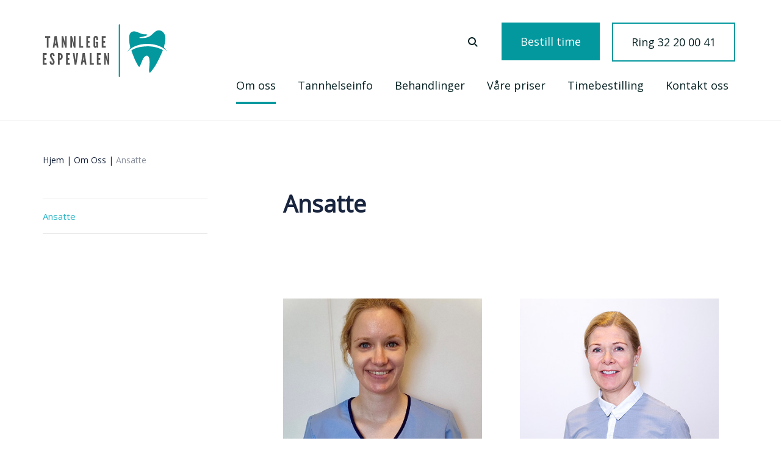

--- FILE ---
content_type: text/html; charset=UTF-8
request_url: https://tannlegeespevalen.no/om-oss/ansatte/
body_size: 10460
content:
<!doctype html>
<html lang="en-US">

<head>
   
    <meta charset="UTF-8">
    <meta name="viewport" content="width=device-width, initial-scale=1">
    <meta http-equiv="X-UA-Compatible" content="IE=Edge" />
    <link rel="profile" href="http://gmpg.org/xfn/11">
	<link rel="shortcut icon" href="https://tannlegeespevalen.no/wp-content/themes/a2n-base/assets/icons/favicon.ico" type="image/x-icon">


    <script type='text/javascript'>
        var template_url = "https://tannlegeespevalen.no/wp-content/themes/a2n-base";
    </script>

    <meta name='robots' content='index, follow, max-image-preview:large, max-snippet:-1, max-video-preview:-1' />

	<!-- This site is optimized with the Yoast SEO plugin v18.1 - https://yoast.com/wordpress/plugins/seo/ -->
	<title>Ansatte - Tannlege Espevalen AS</title>
	<meta name="description" content="Vi er opptatt av å gi veiledning i personlig tannhygiene og setter pris på god pasientkontakt. Se våre medarbeidere her!" />
	<link rel="canonical" href="https://tannlegeespevalen.no/om-oss/ansatte/" />
	<meta property="og:locale" content="en_US" />
	<meta property="og:type" content="article" />
	<meta property="og:title" content="Ansatte - Tannlege Espevalen AS" />
	<meta property="og:description" content="Vi er opptatt av å gi veiledning i personlig tannhygiene og setter pris på god pasientkontakt. Se våre medarbeidere her!" />
	<meta property="og:url" content="https://tannlegeespevalen.no/om-oss/ansatte/" />
	<meta property="og:site_name" content="Tannlege Espevalen AS" />
	<meta property="article:modified_time" content="2022-01-20T10:53:51+00:00" />
	<meta name="twitter:card" content="summary_large_image" />
	<script type="application/ld+json" class="yoast-schema-graph">{"@context":"https://schema.org","@graph":[{"@type":"WebSite","@id":"https://tannlegeespevalen.no/#website","url":"https://tannlegeespevalen.no/","name":"Tannlege Espevalen AS","description":"","potentialAction":[{"@type":"SearchAction","target":{"@type":"EntryPoint","urlTemplate":"https://tannlegeespevalen.no/?s={search_term_string}"},"query-input":"required name=search_term_string"}],"inLanguage":"en-US"},{"@type":"WebPage","@id":"https://tannlegeespevalen.no/om-oss/ansatte/#webpage","url":"https://tannlegeespevalen.no/om-oss/ansatte/","name":"Ansatte - Tannlege Espevalen AS","isPartOf":{"@id":"https://tannlegeespevalen.no/#website"},"datePublished":"2020-07-06T13:53:48+00:00","dateModified":"2022-01-20T10:53:51+00:00","description":"Vi er opptatt av å gi veiledning i personlig tannhygiene og setter pris på god pasientkontakt. Se våre medarbeidere her!","breadcrumb":{"@id":"https://tannlegeespevalen.no/om-oss/ansatte/#breadcrumb"},"inLanguage":"en-US","potentialAction":[{"@type":"ReadAction","target":["https://tannlegeespevalen.no/om-oss/ansatte/"]}]},{"@type":"BreadcrumbList","@id":"https://tannlegeespevalen.no/om-oss/ansatte/#breadcrumb","itemListElement":[{"@type":"ListItem","position":1,"name":"Hjem","item":"https://tannlegeespevalen.no/"},{"@type":"ListItem","position":2,"name":"Om oss","item":"https://tannlegeespevalen.no/om-oss/"},{"@type":"ListItem","position":3,"name":"Ansatte"}]}]}</script>
	<!-- / Yoast SEO plugin. -->


<link rel='dns-prefetch' href='//cdnjs.cloudflare.com' />
<link rel='dns-prefetch' href='//cdn.jsdelivr.net' />
<link rel='dns-prefetch' href='//stackpath.bootstrapcdn.com' />
<link rel='dns-prefetch' href='//fonts.googleapis.com' />
<link rel='dns-prefetch' href='//maxcdn.bootstrapcdn.com' />
<link rel='dns-prefetch' href='//s.w.org' />
<link rel="alternate" type="application/rss+xml" title="Tannlege Espevalen AS &raquo; Feed" href="https://tannlegeespevalen.no/feed/" />
<link rel="alternate" type="application/rss+xml" title="Tannlege Espevalen AS &raquo; Comments Feed" href="https://tannlegeespevalen.no/comments/feed/" />
		<script>
			window._wpemojiSettings = {"baseUrl":"https:\/\/s.w.org\/images\/core\/emoji\/13.1.0\/72x72\/","ext":".png","svgUrl":"https:\/\/s.w.org\/images\/core\/emoji\/13.1.0\/svg\/","svgExt":".svg","source":{"concatemoji":"https:\/\/tannlegeespevalen.no\/wp-includes\/js\/wp-emoji-release.min.js?ver=5.8.12"}};
			!function(e,a,t){var n,r,o,i=a.createElement("canvas"),p=i.getContext&&i.getContext("2d");function s(e,t){var a=String.fromCharCode;p.clearRect(0,0,i.width,i.height),p.fillText(a.apply(this,e),0,0);e=i.toDataURL();return p.clearRect(0,0,i.width,i.height),p.fillText(a.apply(this,t),0,0),e===i.toDataURL()}function c(e){var t=a.createElement("script");t.src=e,t.defer=t.type="text/javascript",a.getElementsByTagName("head")[0].appendChild(t)}for(o=Array("flag","emoji"),t.supports={everything:!0,everythingExceptFlag:!0},r=0;r<o.length;r++)t.supports[o[r]]=function(e){if(!p||!p.fillText)return!1;switch(p.textBaseline="top",p.font="600 32px Arial",e){case"flag":return s([127987,65039,8205,9895,65039],[127987,65039,8203,9895,65039])?!1:!s([55356,56826,55356,56819],[55356,56826,8203,55356,56819])&&!s([55356,57332,56128,56423,56128,56418,56128,56421,56128,56430,56128,56423,56128,56447],[55356,57332,8203,56128,56423,8203,56128,56418,8203,56128,56421,8203,56128,56430,8203,56128,56423,8203,56128,56447]);case"emoji":return!s([10084,65039,8205,55357,56613],[10084,65039,8203,55357,56613])}return!1}(o[r]),t.supports.everything=t.supports.everything&&t.supports[o[r]],"flag"!==o[r]&&(t.supports.everythingExceptFlag=t.supports.everythingExceptFlag&&t.supports[o[r]]);t.supports.everythingExceptFlag=t.supports.everythingExceptFlag&&!t.supports.flag,t.DOMReady=!1,t.readyCallback=function(){t.DOMReady=!0},t.supports.everything||(n=function(){t.readyCallback()},a.addEventListener?(a.addEventListener("DOMContentLoaded",n,!1),e.addEventListener("load",n,!1)):(e.attachEvent("onload",n),a.attachEvent("onreadystatechange",function(){"complete"===a.readyState&&t.readyCallback()})),(n=t.source||{}).concatemoji?c(n.concatemoji):n.wpemoji&&n.twemoji&&(c(n.twemoji),c(n.wpemoji)))}(window,document,window._wpemojiSettings);
		</script>
		<style>
img.wp-smiley,
img.emoji {
	display: inline !important;
	border: none !important;
	box-shadow: none !important;
	height: 1em !important;
	width: 1em !important;
	margin: 0 .07em !important;
	vertical-align: -0.1em !important;
	background: none !important;
	padding: 0 !important;
}
</style>
	<link rel='stylesheet' id='formidable-css'  href='https://tannlegeespevalen.no/wp-content/plugins/formidable/css/formidableforms.css?ver=620946' media='all' />
<link rel='stylesheet' id='wp-block-library-css'  href='https://tannlegeespevalen.no/wp-includes/css/dist/block-library/style.min.css?ver=5.8.12' media='all' />
<link rel='stylesheet' id='dental-web-css'  href='https://tannlegeespevalen.no/wp-content/plugins/dental-web/public/css/dental-web-public.css?ver=1.0.0' media='all' />
<link rel='stylesheet' id='priser-plugin-css'  href='https://tannlegeespevalen.no/wp-content/plugins/priser/css/priser-plugin.css?ver=5.8.12' media='all' />
<link rel='stylesheet' id='testimonial-form-css'  href='https://tannlegeespevalen.no/wp-content/plugins/testimonial/css/testimonial_css.css?ver=5.8.12' media='all' />
<link rel='stylesheet' id='timebestilling-form-css-css'  href='https://tannlegeespevalen.no/wp-content/plugins/timebestilling/css/timebestilling-form.css?ver=5.8.12' media='all' />
<link rel='stylesheet' id='a2n-base-style-css'  href='https://tannlegeespevalen.no/wp-content/themes/a2n-base/style.css?ver=1.0.0' media='all' />
<link rel='stylesheet' id='bootstrap-css-css'  href='https://stackpath.bootstrapcdn.com/bootstrap/4.5.0/css/bootstrap.min.css?ver=5.8.12' media='all' />
<link rel='stylesheet' id='libre-font-css'  href='https://fonts.googleapis.com/css2?family=Open+Sans&#038;display=swap&#038;ver=5.8.12' media='all' />
<link rel='stylesheet' id='font-awesome-css'  href='//maxcdn.bootstrapcdn.com/font-awesome/4.7.0/css/font-awesome.min.css?ver=5.8.12' media='all' />
<link rel='stylesheet' id='Custom-style-css'  href='https://tannlegeespevalen.no/wp-content/themes/a2n-base/css/custom.css?ver=5.8.12' media='all' />
<script src='https://tannlegeespevalen.no/wp-includes/js/jquery/jquery.min.js?ver=3.6.0' id='jquery-core-js'></script>
<script src='https://tannlegeespevalen.no/wp-includes/js/jquery/jquery-migrate.min.js?ver=3.3.2' id='jquery-migrate-js'></script>
<script id='dental-web-js-extra'>
var public_ajax_object = {"ajax_url":"https:\/\/tannlegeespevalen.no\/wp-admin\/admin-ajax.php","public_template_url":"https:\/\/tannlegeespevalen.no\/wp-content\/plugins\/dental-web\/public\/images\/"};
</script>
<script src='https://tannlegeespevalen.no/wp-content/plugins/dental-web/public/js/dental-web-public.js?ver=1.0.0' id='dental-web-js'></script>
<link rel="https://api.w.org/" href="https://tannlegeespevalen.no/wp-json/" /><link rel="alternate" type="application/json" href="https://tannlegeespevalen.no/wp-json/wp/v2/pages/164" /><link rel="EditURI" type="application/rsd+xml" title="RSD" href="https://tannlegeespevalen.no/xmlrpc.php?rsd" />
<link rel="wlwmanifest" type="application/wlwmanifest+xml" href="https://tannlegeespevalen.no/wp-includes/wlwmanifest.xml" /> 
<meta name="generator" content="WordPress 5.8.12" />
<link rel='shortlink' href='https://tannlegeespevalen.no/?p=164' />
<link rel="alternate" type="application/json+oembed" href="https://tannlegeespevalen.no/wp-json/oembed/1.0/embed?url=https%3A%2F%2Ftannlegeespevalen.no%2Fom-oss%2Fansatte%2F" />
<link rel="alternate" type="text/xml+oembed" href="https://tannlegeespevalen.no/wp-json/oembed/1.0/embed?url=https%3A%2F%2Ftannlegeespevalen.no%2Fom-oss%2Fansatte%2F&#038;format=xml" />
<script>document.documentElement.className += " js";</script>
<style>.recentcomments a{display:inline !important;padding:0 !important;margin:0 !important;}</style>		<style>
	@media  screen and (min-width: 992px)
	{
		.sm-mint ul {background: #edfbfc;}
		.sm-mint ul a:hover{color:#03989e}
		.sm-mint ul a:hover, .sm-mint ul a:focus, .sm-mint ul a:active, .sm-mint ul a.highlighted{    background: #edfbfc;}
		.sm-mint a:hover, .sm-mint a:focus, .sm-mint a:active, .sm-mint a.highlighted{ color: #03989e;}
    }
	.midbox-text-wrapper, .midbox-text-wrapper article,article.midcontent-wrapper{background:#edfbfc;}
	.midbox-text-wrapper .arrow{background:#03989e;}
	.subpage-btnwrapper a{background:#03989e;}
	.subpage-btnwrapper a:hover{background:#0A716F;}
	/*.main-menu-btn{border: 2px solid #03989e;}*/
	.default_content_styles blockquote p, .default_content_styles blockquote{color: #03989e;}
	.aktuelt-section .sealle-link{color:#03989e;}
	.contactus-wrapper .contactdetails-rightpg .contactPage{background: #edfbfc;}
	.contact-section .form-wrapper a.submit-btn, .frm_button_submit{background: #edfbfc;}
	#owl-slider-img-gallery .heading{background: #DEF0F2;}
	.default_content_styles ul li:before{color: #03989e;    background: #03989e;}
	.page-template-page-contact .frm_submit button{background: #03989e !important;}
	.toggle-price-list .priseattachedwrapper .data-service:nth-child(even) {background: #edfbfc !Important;}
	.pricelist-wrapper .data-service:nth-child(even) {background: #edfbfc;}
	.pricelist-wrapper .data-service:nth-child(odd) {background: #FBFFFF;}
	.pricelist-wrapper .data-service:hover, .priseattachedwrapper .data-service:hover, .toggle-price-list .priseattachedwrapper .data-service:nth-child(even):hover{background: #062123 !important;}
	.twentytwenty-left-arrow{border-right: 6px solid #03989e;}
	.twentytwenty-right-arrow {border-left: 6px solid #03989e;}
	ul.left-menu-listing li.current_page_item > a {color: #03989e;}
	.btn-bottom a.bestill-btn{background: #03989e;}
	.prisergroup {margin-top: 50px;}
	.midcontent-wrapper:hover .arrow, body.home .blog-list.midcontent-wrapper:hover .arrow{background: #062123 !important;}
	.frm_button_submit:hover {background: #0A716F;}
	.frm_button_submit:active, .frm_button_submit:focus  {background: #062123;}
	#selectDay > a.active, a.day-link:hover{background: #03989e;}
	[type="radio"]:checked + label:after, [type="radio"]:not(:checked) + label:after{background: #03989e;}
		 .midcontent-wrapper:hover .midbox-text-wrapper:after {position: absolute;content: "";height: 100%;width: 100%;top: 0;left: 0;background: #edfbfc;opacity: 0.5;}
     .tannhelseinfo-wrap #middlebox .item-wrapper:hover{background: #edfbfc;}
	
		 oggle-price-list .data-service:nth-child(odd){background: #edfbfc;}
	.bestill_sub_text, .bestill_sub_text a {color: #20C7D1;}
	.btn-bottom a.bestill-btn:hover {border: 2px solid #0A716F;background: #0A716F;}
	.btn-bottom a.bestill-btn:active, .btn-bottom a.bestill-btn:focus {background:#062123;}
	.footer-wrapper .mobile-ringbtn a:hover {background:#0A716F;border: 2px solid #0A716F !important;}
	.footer-wrapper .mobile-ringbtn a:active {background:#062123;}
	.footer-wrapper .footer-contactbtn a {border: 2px solid #03989e;}
	.footer-wrapper .footer-contactbtn a:hover {background:#03989e;}
	.activeBg {background: #16BAC5 !important;}
	.select-items div:hover, .same-as-selected {background:#062123;}
	.middle-textBox-wrapper blockquote {color: #03989e !important;}
	p.star-smalltext {color: #062123;}
	.footer-wrapper .footer-contactbtn a {background: #03989e;}
	.footer-wrapper .footer-contactbtn a:hover {background: #0A716F;}
	</style>
	
	<!-- Google Tag Manager -->

<script>(function(w,d,s,l,i){w[l]=w[l]||[];w[l].push({'gtm.start':
new Date().getTime(),event:'gtm.js'});var f=d.getElementsByTagName(s)[0],
j=d.createElement(s),dl=l!='dataLayer'?'&l='+l:'';j.async=true;j.src=
'https://www.googletagmanager.com/gtm.js?id='+i+dl;f.parentNode.insertBefore(j,f);
})(window,document,'script','dataLayer','GTM-WS754JR');</script>

<!-- End Google Tag Manager -->
	
</head>



<body class="page-template page-template-page-ansatte page-template-page-ansatte-php page page-id-164 page-child parent-pageid-31">


<!-- Google Tag Manager (noscript) -->

<noscript><iframe src="https://www.googletagmanager.com/ns.html?id=GTM-WS754JR"

height="0" width="0" style="display:none;visibility:hidden"></iframe></noscript> 

<!-- End Google Tag Manager (noscript) -->

    <div id="wrapper" class="site #03989e">
        

   <header class="header-wrapper">
            <div class="container-fluid header-fluid">
                <div class="row logo-button-row">
                    <div class="col-lg-3 col-md-4 col-sm-4 col-xs-4">
                        <div class="logo">
                            <a href="/" style="display: inline-flex">
                                <span>
                                    <img src="https://tannlegeespevalen.no/wp-content/uploads/2022/01/tannlege-espevalen-drammen.svg" alt="Tannlege Espevalen Drammen">
                                </span>
                               
                                <!-- <span style="padding-left: 10px">
                                    <img src="assets/icons/logo-name.svg" alt="">
                                </span> -->
                            </a>
                        </div>
                    </div>
                    <div class="col-lg-7 col-md-6 col-sm-6 btn-wrapper">
                        <div class="search-wrap-desktop">
                     <form role="search" method="get" class="search-form" action="https://tannlegeespevalen.no/">
                            <label>                        
                            <input type="search" class="search-field" placeholder="Søk" value="" name="s" title="Søk" />
                            </label>
                            <button type="submit" class="search-submit" title="Search"><i class="fa fa-search search-icon"></i></button>
                        </form>
                           <img src="/wp-content/themes/a2n-base/assets/icons/search.svg" class="searchIconD" alt="Søk"> 
                        </div>
                        <div class="navBar-btn">
						                            <a href="/timebestilling/" class="navbtn-bestillTime" style="background:#03989e;border: 1px solid #03989e;">Bestill time</a>
							                        </div>
                        <div class="navbtnRing">
						                            <a href="tel:32 20 00 41" class="navbtn-ring" style="border: 2px solid #03989e";>Ring 32 20 00 41</a>
					                           </div>
                    </div>
                </div>
                <div class="row justify-content-end menu_wrapper">
                    <div class="col-lg-2 col-md-1 d-sm-none d-md-block d-lg-block clearfix"></div>
                    <div class="col-lg-10 col-md-9 col-sm-12 col-xs-12 absolutediv-mobile">
                        <nav class="main-nav" role="navigation">

                            <!-- Mobile menu toggle button (hamburger/x icon) -->
                            <input id="main-menu-state" type="checkbox" />
							<div class="close_icon_div">
                            <label class="main-menu-btn" for="main-menu-state">
							<span class="main-menu-btn-icon"></span>
							</div>
                                <!--<span class="main-menu-btn-icon"></span> Toggle main menu visibility-->
                            </label>
                            <div class="search-bar-mobile">
                                 <form role="search" method="get" class="search-form" action="https://tannlegeespevalen.no/">
                                    <label>                        
                                    <input type="search" class="search-field" placeholder="Søk" value="" name="s" title="Search" />
                                    </label>
                                    <button type="submit" class="search-submit" title="Search"><i class="fa fa-search search-icon"></i></button>
                                </form>
                            </div>
							    
			
		
            <div class="menu-primary-menu-container"><ul id="main-menu" class="sm sm-mint"><li id="menu-item-48" class="menu-item menu-item-type-post_type menu-item-object-page current-page-ancestor current-menu-ancestor current-menu-parent current-page-parent current_page_parent current_page_ancestor menu-item-has-children menu-item-48"><a href="https://tannlegeespevalen.no/om-oss/">Om oss</a>
<ul class="sub-menu">
	<li id="menu-item-178" class="menu-item menu-item-type-post_type menu-item-object-page current-menu-item page_item page-item-164 current_page_item menu-item-178"><a href="https://tannlegeespevalen.no/om-oss/ansatte/" aria-current="page">Ansatte</a></li>
</ul>
</li>
<li id="menu-item-1974" class="menu-item menu-item-type-custom menu-item-object-custom menu-item-has-children menu-item-1974"><a href="https://tannlegeespevalen.no/tannhelseinfo/">Tannhelseinfo</a>
<ul class="sub-menu">
	<li id="menu-item-2022" class="menu-item menu-item-type-post_type menu-item-object-tannhelseinfo menu-item-has-children menu-item-2022"><a href="https://tannlegeespevalen.no/tannhelseinfo/undersokelse-hos-tannlegen/">Undersøkelse hos tannlegen</a>
	<ul class="sub-menu">
		<li id="menu-item-2023" class="menu-item menu-item-type-post_type menu-item-object-tannhelseinfo menu-item-2023"><a href="https://tannlegeespevalen.no/tannhelseinfo/undersokelse-hos-tannlegen/undersokelse/">Undersøkelse hos tannlegen</a></li>
		<li id="menu-item-2026" class="menu-item menu-item-type-post_type menu-item-object-tannhelseinfo menu-item-2026"><a href="https://tannlegeespevalen.no/tannhelseinfo/undersokelse-hos-tannlegen/sykdom-i-munnhulen/">Sykdom i munnhulen</a></li>
		<li id="menu-item-2025" class="menu-item menu-item-type-post_type menu-item-object-tannhelseinfo menu-item-2025"><a href="https://tannlegeespevalen.no/tannhelseinfo/undersokelse-hos-tannlegen/kostbart-hos-tannlegen/">Kostbart hos tannlegen?</a></li>
		<li id="menu-item-2024" class="menu-item menu-item-type-post_type menu-item-object-tannhelseinfo menu-item-2024"><a href="https://tannlegeespevalen.no/tannhelseinfo/undersokelse-hos-tannlegen/helfo-stonad-til-tannbehandling/">Helfo – Stønad til tannbehandling</a></li>
	</ul>
</li>
	<li id="menu-item-2027" class="menu-item menu-item-type-post_type menu-item-object-tannhelseinfo menu-item-has-children menu-item-2027"><a href="https://tannlegeespevalen.no/tannhelseinfo/hull-i-tennene/">Hull i tennene</a>
	<ul class="sub-menu">
		<li id="menu-item-2029" class="menu-item menu-item-type-post_type menu-item-object-tannhelseinfo menu-item-2029"><a href="https://tannlegeespevalen.no/tannhelseinfo/hull-i-tennene/karies-hull-i-tennene/">Karies – Hull i tennene</a></li>
		<li id="menu-item-2028" class="menu-item menu-item-type-post_type menu-item-object-tannhelseinfo menu-item-2028"><a href="https://tannlegeespevalen.no/tannhelseinfo/hull-i-tennene/fyllingsterapi/">Fyllingsterapi</a></li>
		<li id="menu-item-2030" class="menu-item menu-item-type-post_type menu-item-object-tannhelseinfo menu-item-2030"><a href="https://tannlegeespevalen.no/tannhelseinfo/hull-i-tennene/porselensinnlegg/">Porselensinnlegg</a></li>
		<li id="menu-item-2031" class="menu-item menu-item-type-post_type menu-item-object-tannhelseinfo menu-item-2031"><a href="https://tannlegeespevalen.no/tannhelseinfo/hull-i-tennene/trinnvis-ekskavering/">Trinnvis ekskavering</a></li>
	</ul>
</li>
	<li id="menu-item-2034" class="menu-item menu-item-type-post_type menu-item-object-tannhelseinfo menu-item-has-children menu-item-2034"><a href="https://tannlegeespevalen.no/tannhelseinfo/estetisk-tannbehandling/">Estetisk tannbehandling</a>
	<ul class="sub-menu">
		<li id="menu-item-2037" class="menu-item menu-item-type-post_type menu-item-object-tannhelseinfo menu-item-2037"><a href="https://tannlegeespevalen.no/tannhelseinfo/estetisk-tannbehandling/puss-og-polering/">Puss og poléring</a></li>
		<li id="menu-item-2038" class="menu-item menu-item-type-post_type menu-item-object-tannhelseinfo menu-item-2038"><a href="https://tannlegeespevalen.no/tannhelseinfo/estetisk-tannbehandling/tannbleking/">Tannbleking</a></li>
		<li id="menu-item-2039" class="menu-item menu-item-type-post_type menu-item-object-tannhelseinfo menu-item-2039"><a href="https://tannlegeespevalen.no/tannhelseinfo/estetisk-tannbehandling/utskifting-av-synlige-fyllinger/">Utskifting av synlige fyllinger</a></li>
		<li id="menu-item-2036" class="menu-item menu-item-type-post_type menu-item-object-tannhelseinfo menu-item-2036"><a href="https://tannlegeespevalen.no/tannhelseinfo/estetisk-tannbehandling/fasetter/">Fasetter</a></li>
		<li id="menu-item-2035" class="menu-item menu-item-type-post_type menu-item-object-tannhelseinfo menu-item-2035"><a href="https://tannlegeespevalen.no/tannhelseinfo/estetisk-tannbehandling/estetisk-kroneterapi/">Estetisk kroneterapi</a></li>
	</ul>
</li>
	<li id="menu-item-2040" class="menu-item menu-item-type-post_type menu-item-object-tannhelseinfo menu-item-has-children menu-item-2040"><a href="https://tannlegeespevalen.no/tannhelseinfo/krone-bro/">Krone / bro</a>
	<ul class="sub-menu">
		<li id="menu-item-2042" class="menu-item menu-item-type-post_type menu-item-object-tannhelseinfo menu-item-2042"><a href="https://tannlegeespevalen.no/tannhelseinfo/krone-bro/krone/">Krone</a></li>
		<li id="menu-item-2041" class="menu-item menu-item-type-post_type menu-item-object-tannhelseinfo menu-item-2041"><a href="https://tannlegeespevalen.no/tannhelseinfo/krone-bro/bro/">Bro</a></li>
		<li id="menu-item-2043" class="menu-item menu-item-type-post_type menu-item-object-tannhelseinfo menu-item-2043"><a href="https://tannlegeespevalen.no/tannhelseinfo/krone-bro/stift-krone/">Stift / Krone</a></li>
	</ul>
</li>
	<li id="menu-item-2044" class="menu-item menu-item-type-post_type menu-item-object-tannhelseinfo menu-item-has-children menu-item-2044"><a href="https://tannlegeespevalen.no/tannhelseinfo/implantater/">Implantater</a>
	<ul class="sub-menu">
		<li id="menu-item-2049" class="menu-item menu-item-type-post_type menu-item-object-tannhelseinfo menu-item-2049"><a href="https://tannlegeespevalen.no/tannhelseinfo/implantater/enkelt-implantat/">Enkelt implantat</a></li>
		<li id="menu-item-2046" class="menu-item menu-item-type-post_type menu-item-object-tannhelseinfo menu-item-2046"><a href="https://tannlegeespevalen.no/tannhelseinfo/implantater/implantatforankret-bro-protese/">Implantatforankret bro / protese</a></li>
		<li id="menu-item-2047" class="menu-item menu-item-type-post_type menu-item-object-tannhelseinfo menu-item-2047"><a href="https://tannlegeespevalen.no/tannhelseinfo/implantater/implantatbro/">Implantatbro – erstatte flere tenner</a></li>
		<li id="menu-item-2045" class="menu-item menu-item-type-post_type menu-item-object-tannhelseinfo menu-item-2045"><a href="https://tannlegeespevalen.no/tannhelseinfo/implantater/implantatforankret-helprotese/">Implantatforankret helprotese</a></li>
		<li id="menu-item-2048" class="menu-item menu-item-type-post_type menu-item-object-tannhelseinfo menu-item-2048"><a href="https://tannlegeespevalen.no/tannhelseinfo/implantater/informasjon-etter-implantatoperasjon/">Informasjon etter implantatoperasjon</a></li>
	</ul>
</li>
	<li id="menu-item-2050" class="menu-item menu-item-type-post_type menu-item-object-tannhelseinfo menu-item-has-children menu-item-2050"><a href="https://tannlegeespevalen.no/tannhelseinfo/proteser/">Proteser</a>
	<ul class="sub-menu">
		<li id="menu-item-2052" class="menu-item menu-item-type-post_type menu-item-object-tannhelseinfo menu-item-2052"><a href="https://tannlegeespevalen.no/tannhelseinfo/proteser/helprotese/">Helprotese</a></li>
		<li id="menu-item-2051" class="menu-item menu-item-type-post_type menu-item-object-tannhelseinfo menu-item-2051"><a href="https://tannlegeespevalen.no/tannhelseinfo/proteser/delprotese/">Delprotese</a></li>
	</ul>
</li>
	<li id="menu-item-2053" class="menu-item menu-item-type-post_type menu-item-object-tannhelseinfo menu-item-has-children menu-item-2053"><a href="https://tannlegeespevalen.no/tannhelseinfo/rotfyllinger/">Rotfyllinger</a>
	<ul class="sub-menu">
		<li id="menu-item-2054" class="menu-item menu-item-type-post_type menu-item-object-tannhelseinfo menu-item-2054"><a href="https://tannlegeespevalen.no/tannhelseinfo/rotfyllinger/betennelse-i-nerven/">Betennelse i nerven</a></li>
		<li id="menu-item-2056" class="menu-item menu-item-type-post_type menu-item-object-tannhelseinfo menu-item-2056"><a href="https://tannlegeespevalen.no/tannhelseinfo/rotfyllinger/rotfylling/">Rotfylling</a></li>
		<li id="menu-item-2055" class="menu-item menu-item-type-post_type menu-item-object-tannhelseinfo menu-item-2055"><a href="https://tannlegeespevalen.no/tannhelseinfo/rotfyllinger/reinfisert-rotfylling/">Reinfisert rotfylling</a></li>
		<li id="menu-item-2057" class="menu-item menu-item-type-post_type menu-item-object-tannhelseinfo menu-item-2057"><a href="https://tannlegeespevalen.no/tannhelseinfo/rotfyllinger/rotspissamputasjon/">Rotspissamputasjon</a></li>
	</ul>
</li>
	<li id="menu-item-2058" class="menu-item menu-item-type-post_type menu-item-object-tannhelseinfo menu-item-has-children menu-item-2058"><a href="https://tannlegeespevalen.no/tannhelseinfo/tannkjottsbehandling/">Tannkjøttsbehandling</a>
	<ul class="sub-menu">
		<li id="menu-item-2059" class="menu-item menu-item-type-post_type menu-item-object-tannhelseinfo menu-item-2059"><a href="https://tannlegeespevalen.no/tannhelseinfo/tannkjottsbehandling/gingivitt/">Gingivitt</a></li>
		<li id="menu-item-2060" class="menu-item menu-item-type-post_type menu-item-object-tannhelseinfo menu-item-2060"><a href="https://tannlegeespevalen.no/tannhelseinfo/tannkjottsbehandling/periodontitt/">Periodontitt</a></li>
	</ul>
</li>
	<li id="menu-item-2061" class="menu-item menu-item-type-post_type menu-item-object-tannhelseinfo menu-item-has-children menu-item-2061"><a href="https://tannlegeespevalen.no/tannhelseinfo/tanntrekking-kirurgi/">Tanntrekking / kirurgi</a>
	<ul class="sub-menu">
		<li id="menu-item-2063" class="menu-item menu-item-type-post_type menu-item-object-tannhelseinfo menu-item-2063"><a href="https://tannlegeespevalen.no/tannhelseinfo/tanntrekking-kirurgi/informasjon-for-behandling/">Informasjon før behandling</a></li>
		<li id="menu-item-2062" class="menu-item menu-item-type-post_type menu-item-object-tannhelseinfo menu-item-2062"><a href="https://tannlegeespevalen.no/tannhelseinfo/tanntrekking-kirurgi/informasjon-etter-behandling/">Informasjon etter behandling</a></li>
	</ul>
</li>
	<li id="menu-item-2064" class="menu-item menu-item-type-post_type menu-item-object-tannhelseinfo menu-item-has-children menu-item-2064"><a href="https://tannlegeespevalen.no/tannhelseinfo/vanlige-problemer/">Vanlige problemer</a>
	<ul class="sub-menu">
		<li id="menu-item-2065" class="menu-item menu-item-type-post_type menu-item-object-tannhelseinfo menu-item-2065"><a href="https://tannlegeespevalen.no/tannhelseinfo/vanlige-problemer/visdomstenner/">Visdomstenner</a></li>
		<li id="menu-item-2066" class="menu-item menu-item-type-post_type menu-item-object-tannhelseinfo menu-item-2066"><a href="https://tannlegeespevalen.no/tannhelseinfo/vanlige-problemer/ising-borsteskader/">Ising / børsteskader</a></li>
		<li id="menu-item-2067" class="menu-item menu-item-type-post_type menu-item-object-tannhelseinfo menu-item-2067"><a href="https://tannlegeespevalen.no/tannhelseinfo/vanlige-problemer/syreskader/">Syreskader</a></li>
		<li id="menu-item-2068" class="menu-item menu-item-type-post_type menu-item-object-tannhelseinfo menu-item-2068"><a href="https://tannlegeespevalen.no/tannhelseinfo/vanlige-problemer/tanngnissing/">Tanngnissing</a></li>
		<li id="menu-item-2069" class="menu-item menu-item-type-post_type menu-item-object-tannhelseinfo menu-item-2069"><a href="https://tannlegeespevalen.no/tannhelseinfo/vanlige-problemer/tannfraktur/">Tannfraktur</a></li>
		<li id="menu-item-2070" class="menu-item menu-item-type-post_type menu-item-object-tannhelseinfo menu-item-2070"><a href="https://tannlegeespevalen.no/tannhelseinfo/vanlige-problemer/infraksjoner/">Infraksjoner</a></li>
		<li id="menu-item-2071" class="menu-item menu-item-type-post_type menu-item-object-tannhelseinfo menu-item-2071"><a href="https://tannlegeespevalen.no/tannhelseinfo/vanlige-problemer/renhold-av-tennene/">Renhold av tennene</a></li>
		<li id="menu-item-2072" class="menu-item menu-item-type-post_type menu-item-object-tannhelseinfo menu-item-2072"><a href="https://tannlegeespevalen.no/tannhelseinfo/vanlige-problemer/darlig-ande/">Dårlig ånde</a></li>
		<li id="menu-item-2073" class="menu-item menu-item-type-post_type menu-item-object-tannhelseinfo menu-item-2073"><a href="https://tannlegeespevalen.no/tannhelseinfo/vanlige-problemer/munntorrhet/">Munntørrhet</a></li>
		<li id="menu-item-2074" class="menu-item menu-item-type-post_type menu-item-object-tannhelseinfo menu-item-2074"><a href="https://tannlegeespevalen.no/tannhelseinfo/vanlige-problemer/kjeveleddsproblemer/">Kjeveleddsproblemer</a></li>
	</ul>
</li>
	<li id="menu-item-2075" class="menu-item menu-item-type-post_type menu-item-object-tannhelseinfo menu-item-2075"><a href="https://tannlegeespevalen.no/tannhelseinfo/tenner-og-graviditet/">Tenner og graviditet</a></li>
	<li id="menu-item-2081" class="menu-item menu-item-type-post_type menu-item-object-tannhelseinfo menu-item-has-children menu-item-2081"><a href="https://tannlegeespevalen.no/tannhelseinfo/tannregulering/">Tannregulering</a>
	<ul class="sub-menu">
		<li id="menu-item-2083" class="menu-item menu-item-type-post_type menu-item-object-tannhelseinfo menu-item-2083"><a href="https://tannlegeespevalen.no/tannhelseinfo/tannregulering/tannstillingsfeil/">Tannstillingsfeil</a></li>
		<li id="menu-item-2082" class="menu-item menu-item-type-post_type menu-item-object-tannhelseinfo menu-item-2082"><a href="https://tannlegeespevalen.no/tannhelseinfo/tannregulering/regulering/">Tannregulering</a></li>
	</ul>
</li>
	<li id="menu-item-2089" class="menu-item menu-item-type-post_type menu-item-object-tannhelseinfo menu-item-2089"><a href="https://tannlegeespevalen.no/tannhelseinfo/tannpleierens-oppgaver/">Tannpleierens oppgaver</a></li>
</ul>
</li>
<li id="menu-item-47" class="menu-item menu-item-type-post_type menu-item-object-page menu-item-has-children menu-item-47"><a href="https://tannlegeespevalen.no/behandlinger/">Behandlinger</a>
<ul class="sub-menu">
	<li id="menu-item-2726" class="menu-item menu-item-type-post_type menu-item-object-page menu-item-2726"><a href="https://tannlegeespevalen.no/behandlinger/implantatbehandling/">Implantatbehandling</a></li>
	<li id="menu-item-2725" class="menu-item menu-item-type-post_type menu-item-object-page menu-item-2725"><a href="https://tannlegeespevalen.no/behandlinger/krone-bro/">Krone/bro</a></li>
	<li id="menu-item-2724" class="menu-item menu-item-type-post_type menu-item-object-page menu-item-2724"><a href="https://tannlegeespevalen.no/behandlinger/visdomstannkirurgi/">Visdomstannkirurgi</a></li>
	<li id="menu-item-2727" class="menu-item menu-item-type-post_type menu-item-object-page menu-item-2727"><a href="https://tannlegeespevalen.no/behandlinger/tannbleking/">Tannbleking</a></li>
</ul>
</li>
<li id="menu-item-507" class="menu-item menu-item-type-post_type menu-item-object-page menu-item-507"><a href="https://tannlegeespevalen.no/prisliste/">Våre priser</a></li>
<li id="menu-item-684" class="menu-item menu-item-type-post_type menu-item-object-page menu-item-684"><a href="https://tannlegeespevalen.no/timebestilling/">Timebestilling</a></li>
<li id="menu-item-43" class="menu-item menu-item-type-post_type menu-item-object-page menu-item-43"><a href="https://tannlegeespevalen.no/kontakt-oss/">Kontakt oss</a></li>
<li id="3" class="menu-item tannhelseinfo_main " style="display:none !important"><a href="https://tannlegeespevalen.no/tannhelseinfo/">Tannhelseinfo</a><ul class="sub-menu sm-nowrap top-level"><li class="top-level-li item-1161 "><a href="https://tannlegeespevalen.no/tannhelseinfo/undersokelse-hos-tannlegen/">Undersøkelse hos tannlegen</a><ul class="second-level sub-menu"><li class="second-level-li"><a href=https://tannlegeespevalen.no/tannhelseinfo/undersokelse-hos-tannlegen/undersokelse/>Undersøkelse hos tannlegen</a></li><li class="second-level-li"><a href=https://tannlegeespevalen.no/tannhelseinfo/undersokelse-hos-tannlegen/sykdom-i-munnhulen/>Sykdom i munnhulen</a></li><li class="second-level-li"><a href=https://tannlegeespevalen.no/tannhelseinfo/undersokelse-hos-tannlegen/kostbart-hos-tannlegen/>Kostbart hos tannlegen?</a></li><li class="second-level-li"><a href=https://tannlegeespevalen.no/tannhelseinfo/undersokelse-hos-tannlegen/helfo-stonad-til-tannbehandling/>Helfo - Stønad til tannbehandling</a></li></ul></li><li class="top-level-li item-1127 "><a href="https://tannlegeespevalen.no/tannhelseinfo/hull-i-tennene/">Hull i tennene</a><ul class="second-level sub-menu"><li class="second-level-li"><a href=https://tannlegeespevalen.no/tannhelseinfo/hull-i-tennene/karies-hull-i-tennene/>Karies - Hull i tennene</a></li><li class="second-level-li"><a href=https://tannlegeespevalen.no/tannhelseinfo/hull-i-tennene/fyllingsterapi/>Fyllingsterapi</a></li><li class="second-level-li"><a href=https://tannlegeespevalen.no/tannhelseinfo/hull-i-tennene/porselensinnlegg/>Porselensinnlegg</a></li><li class="second-level-li"><a href=https://tannlegeespevalen.no/tannhelseinfo/hull-i-tennene/trinnvis-ekskavering/>Trinnvis ekskavering</a></li></ul></li><li class="top-level-li item-1079 "><a href="https://tannlegeespevalen.no/tannhelseinfo/estetisk-tannbehandling/">Estetisk tannbehandling</a><ul class="second-level sub-menu"><li class="second-level-li"><a href=https://tannlegeespevalen.no/tannhelseinfo/estetisk-tannbehandling/puss-og-polering/>Puss og poléring</a></li><li class="second-level-li"><a href=https://tannlegeespevalen.no/tannhelseinfo/estetisk-tannbehandling/tannbleking/>Tannbleking</a></li><li class="second-level-li"><a href=https://tannlegeespevalen.no/tannhelseinfo/estetisk-tannbehandling/utskifting-av-synlige-fyllinger/>Utskifting av synlige fyllinger</a></li><li class="second-level-li"><a href=https://tannlegeespevalen.no/tannhelseinfo/estetisk-tannbehandling/fasetter/>Fasetter</a></li><li class="second-level-li"><a href=https://tannlegeespevalen.no/tannhelseinfo/estetisk-tannbehandling/estetisk-kroneterapi/>Estetisk kroneterapi</a></li></ul></li><li class="top-level-li item-1048 "><a href="https://tannlegeespevalen.no/tannhelseinfo/krone-bro/">Krone / bro</a><ul class="second-level sub-menu"><li class="second-level-li"><a href=https://tannlegeespevalen.no/tannhelseinfo/krone-bro/krone/>Krone</a></li><li class="second-level-li"><a href=https://tannlegeespevalen.no/tannhelseinfo/krone-bro/bro/>Bro</a></li><li class="second-level-li"><a href=https://tannlegeespevalen.no/tannhelseinfo/krone-bro/stift-krone/>Stift / Krone</a></li></ul></li><li class="top-level-li item-1040 "><a href="https://tannlegeespevalen.no/tannhelseinfo/implantater/">Implantater</a><ul class="second-level sub-menu"><li class="second-level-li"><a href=https://tannlegeespevalen.no/tannhelseinfo/implantater/enkelt-implantat/>Enkelt implantat</a></li><li class="second-level-li"><a href=https://tannlegeespevalen.no/tannhelseinfo/implantater/implantatbro/>Implantatbro – erstatte flere tenner</a></li><li class="second-level-li"><a href=https://tannlegeespevalen.no/tannhelseinfo/implantater/implantatforankret-bro-protese/>Implantatforankret bro / protese</a></li><li class="second-level-li"><a href=https://tannlegeespevalen.no/tannhelseinfo/implantater/implantatforankret-helprotese/>Implantatforankret helprotese</a></li><li class="second-level-li"><a href=https://tannlegeespevalen.no/tannhelseinfo/implantater/informasjon-etter-implantatoperasjon/>Informasjon etter implantatoperasjon</a></li></ul></li><li class="top-level-li item-1009 "><a href="https://tannlegeespevalen.no/tannhelseinfo/proteser/">Proteser</a><ul class="second-level sub-menu"><li class="second-level-li"><a href=https://tannlegeespevalen.no/tannhelseinfo/proteser/helprotese/>Helprotese</a></li><li class="second-level-li"><a href=https://tannlegeespevalen.no/tannhelseinfo/proteser/delprotese/>Delprotese</a></li></ul></li><li class="top-level-li item-979 "><a href="https://tannlegeespevalen.no/tannhelseinfo/rotfyllinger/">Rotfyllinger</a><ul class="second-level sub-menu"><li class="second-level-li"><a href=https://tannlegeespevalen.no/tannhelseinfo/rotfyllinger/betennelse-i-nerven/>Betennelse i nerven</a></li><li class="second-level-li"><a href=https://tannlegeespevalen.no/tannhelseinfo/rotfyllinger/rotfylling/>Rotfylling</a></li><li class="second-level-li"><a href=https://tannlegeespevalen.no/tannhelseinfo/rotfyllinger/reinfisert-rotfylling/>Reinfisert rotfylling</a></li><li class="second-level-li"><a href=https://tannlegeespevalen.no/tannhelseinfo/rotfyllinger/rotspissamputasjon/>Rotspissamputasjon</a></li></ul></li><li class="top-level-li item-953 "><a href="https://tannlegeespevalen.no/tannhelseinfo/tannkjottsbehandling/">Tannkjøttsbehandling</a><ul class="second-level sub-menu"><li class="second-level-li"><a href=https://tannlegeespevalen.no/tannhelseinfo/tannkjottsbehandling/gingivitt/>Gingivitt</a></li><li class="second-level-li"><a href=https://tannlegeespevalen.no/tannhelseinfo/tannkjottsbehandling/periodontitt/>Periodontitt</a></li></ul></li><li class="top-level-li item-947 "><a href="https://tannlegeespevalen.no/tannhelseinfo/tanntrekking-kirurgi/">Tanntrekking / kirurgi</a><ul class="second-level sub-menu"><li class="second-level-li"><a href=https://tannlegeespevalen.no/tannhelseinfo/tanntrekking-kirurgi/informasjon-for-behandling/>Informasjon før behandling</a></li><li class="second-level-li"><a href=https://tannlegeespevalen.no/tannhelseinfo/tanntrekking-kirurgi/informasjon-etter-behandling/>Informasjon etter behandling</a></li></ul></li><li class="top-level-li item-833 "><a href="https://tannlegeespevalen.no/tannhelseinfo/tenner-og-graviditet/">Tenner og graviditet</a><li class="top-level-li item-835 "><a href="https://tannlegeespevalen.no/tannhelseinfo/vanlige-problemer/">Vanlige problemer</a><ul class="second-level sub-menu"><li class="second-level-li"><a href=https://tannlegeespevalen.no/tannhelseinfo/vanlige-problemer/visdomstenner/>Visdomstenner</a></li><li class="second-level-li"><a href=https://tannlegeespevalen.no/tannhelseinfo/vanlige-problemer/ising-borsteskader/>Ising / børsteskader</a></li><li class="second-level-li"><a href=https://tannlegeespevalen.no/tannhelseinfo/vanlige-problemer/syreskader/>Syreskader</a></li><li class="second-level-li"><a href=https://tannlegeespevalen.no/tannhelseinfo/vanlige-problemer/tanngnissing/>Tanngnissing</a></li><li class="second-level-li"><a href=https://tannlegeespevalen.no/tannhelseinfo/vanlige-problemer/tannfraktur/>Tannfraktur</a></li><li class="second-level-li"><a href=https://tannlegeespevalen.no/tannhelseinfo/vanlige-problemer/infraksjoner/>Infraksjoner</a></li><li class="second-level-li"><a href=https://tannlegeespevalen.no/tannhelseinfo/vanlige-problemer/renhold-av-tennene/>Renhold av tennene</a></li><li class="second-level-li"><a href=https://tannlegeespevalen.no/tannhelseinfo/vanlige-problemer/darlig-ande/>Dårlig ånde</a></li><li class="second-level-li"><a href=https://tannlegeespevalen.no/tannhelseinfo/vanlige-problemer/munntorrhet/>Munntørrhet</a></li><li class="second-level-li"><a href=https://tannlegeespevalen.no/tannhelseinfo/vanlige-problemer/kjeveleddsproblemer/>Kjeveleddsproblemer</a></li><li class="second-level-li"><a href=https://tannlegeespevalen.no/tannhelseinfo/vanlige-problemer/herpes-munnsar/>Herpes munnsår</a></li><li class="second-level-li"><a href=https://tannlegeespevalen.no/tannhelseinfo/vanlige-problemer/after/>After</a></li><li class="second-level-li"><a href=https://tannlegeespevalen.no/tannhelseinfo/vanlige-problemer/royking/>Røyking</a></li><li class="second-level-li"><a href=https://tannlegeespevalen.no/tannhelseinfo/vanlige-problemer/snus/>Snus</a></li><li class="second-level-li"><a href=https://tannlegeespevalen.no/tannhelseinfo/vanlige-problemer/amalgam/>Amalgam</a></li><li class="second-level-li"><a href=https://tannlegeespevalen.no/tannhelseinfo/vanlige-problemer/tannlegeskrekk/>Tannlegeskrekk</a></li></ul></li><li class="top-level-li item-784 "><a href="https://tannlegeespevalen.no/tannhelseinfo/tannregulering/">Tannregulering</a><ul class="second-level sub-menu"><li class="second-level-li"><a href=https://tannlegeespevalen.no/tannhelseinfo/tannregulering/tannstillingsfeil/>Tannstillingsfeil</a></li><li class="second-level-li"><a href=https://tannlegeespevalen.no/tannhelseinfo/tannregulering/regulering/>Tannregulering</a></li></ul></li><li class="top-level-li item-782 "><a href="https://tannlegeespevalen.no/tannhelseinfo/tannpleierens-oppgaver/">Tannpleierens oppgaver</a></ul></li>
			<style> @media screen and (min-width:992px){ #main-menu{display:flex;} }</style><style>#main-menu li:first-child(1){order:1}#main-menu li:nth-child(2){order:2}#main-menu li:nth-child(3){order:4}#main-menu li:nth-child(4){order:5}
#main-menu li:nth-child(5){order:6}#main-menu li:nth-child(6){order:7}#main-menu li:nth-child(7){order:8}
.tannhelseinfo_main{order:3}</style></ul></div>                        <div class="bestilMobile"> 
                            <div class="ringbtnMobile">
                                                                <a href="tel:32 20 00 41" class="ring" style="border: 2px solid #03989e";>Ring 32 20 00 41</a>
                                                            </div>
                            <div class="bestilbtnMobile">           
                                                                    <a href="/timebestilling/" class="bestils" style="background:#03989e;border: 1px solid #03989e;">Bestill time</a>
                                                            </div>

                        </div>
                        </nav>
                    </div>
                </div>
            </div>
        </header>
        <!-- header end -->        <div id="content" class="site-content">














<div class="container brdcrumb breadcrumb-wrapper bothyes" id="breadcrumb-wrapper">
		 <div class="row">
		   <div class="col-lg-12 col-sm-12 col-xs-12 breadcrumb-links hidden-xs">
			 
				<p id="breadcrumbs"><span><span><a href="https://tannlegeespevalen.no/">Hjem</a> | <span><a href="https://tannlegeespevalen.no/om-oss/">Om oss</a> | <span class="breadcrumb_last" aria-current="page">Ansatte</span></span></span></span></p>
						   </div>
	   </div>
	 </div> <!-- .container ends -->

           <section class="contentNoSidebar-wrapper bothyes">
            <div class="container">
                <div class="row">
				   <!----------------------left Section start----------->            
            <div class="col-lg-3 col-md-3 col-sm-12 col-xs-12 p-0 left-menu-pages">
               <!-- <div class="col-lg-12 col-md-12 col-sm-12 col-xs-12 mobile-left-menu">
                    <div class="div_Undervalg hidden-md hidden-lg">
                        <p>Submenu <font class="Undervalg_sym"> + </font></p>
                    </div>
                </div>-->
                                
                <ul class="left-menu-listing">
                  <li class="page_item page-item-164 current_page_item"><a href="https://tannlegeespevalen.no/om-oss/ansatte/" aria-current="page">Ansatte</a></li>
  
               </ul>
            </div>
 <div class="col-lg-9 col-md-9 col-sm-12 col-xs-12 right-block no-padding fullwidth_nombox default_content_styles">
                        <div class="contentpage-text">
                            <div class="heading">
							                                <h1 class="entry-title">Ansatte</h1>                            </div>
                            <div class="body-text">
                                                          </div>
							                         </div>
						
						<!-- emp-box -->
                        <div class="container empbox-wrapper">
                            <div class="row">
							                                <div class="col-lg-6 col-md-6 col-xs-12 ansattelisting">
                                    <article>
									                                        <a href="https://tannlegeespevalen.no/ansatte/eirik-bergan-skar/"><div class="ansatte-img" style="background-image: url('https://tannlegeespevalen.no/wp-content/uploads/2023/08/Tannlege-Ingerid-Marie-Bratli-Delbeck-scaled-e1693122012736.jpg')"> </div></a>
										                                        <div class="ansatte-bio">
                                            <h3 class="emp_name"><a href="https://tannlegeespevalen.no/ansatte/eirik-bergan-skar/">Ingerid Marie Bratli Delbeck</a></h3>
                                            <p class="emp_designation">Tannlege</p>
																																	
											
                                            <p class="p-lesmer">
                                                <a href="https://tannlegeespevalen.no/ansatte/eirik-bergan-skar/" class="readMore-link">
                                                    <img src="https://tannlegeespevalen.no/wp-content/themes/a2n-base/assets/icons/les-mer.svg" alt="arrow_green">
                                                    <span>Les mer</span>
                                                </a>
                                            </p>
                                        </div>
                                    </article>
                                </div>
								                                <div class="col-lg-6 col-md-6 col-xs-12 ansattelisting">
                                    <article>
									                                        <a href="https://tannlegeespevalen.no/ansatte/anne-mari-langen-espevalen/"><div class="ansatte-img" style="background-image: url('https://tannlegeespevalen.no/wp-content/uploads/2021/12/Tannlege-Anne-Mari-Langen-Espevalen.jpg')"> </div></a>
										                                        <div class="ansatte-bio">
                                            <h3 class="emp_name"><a href="https://tannlegeespevalen.no/ansatte/anne-mari-langen-espevalen/">Anne Mari Langen Espevalen</a></h3>
                                            <p class="emp_designation">Tannlege</p>
																																	
											
                                            <p class="p-lesmer">
                                                <a href="https://tannlegeespevalen.no/ansatte/anne-mari-langen-espevalen/" class="readMore-link">
                                                    <img src="https://tannlegeespevalen.no/wp-content/themes/a2n-base/assets/icons/les-mer.svg" alt="arrow_green">
                                                    <span>Les mer</span>
                                                </a>
                                            </p>
                                        </div>
                                    </article>
                                </div>
								                                <div class="col-lg-6 col-md-6 col-xs-12 ansattelisting">
                                    <article>
									                                        <a href="https://tannlegeespevalen.no/ansatte/kulani-mathewos-buli/"><div class="ansatte-img" style="background-image: url('https://tannlegeespevalen.no/wp-content/uploads/2021/12/Tannhelsesekretaer-Kulani-Mathewos-Buli.jpg')"> </div></a>
										                                        <div class="ansatte-bio">
                                            <h3 class="emp_name"><a href="https://tannlegeespevalen.no/ansatte/kulani-mathewos-buli/">Kulani Mathewos Buli</a></h3>
                                            <p class="emp_designation">Tannhelsesekretær</p>
																																	
											
                                            <p class="p-lesmer">
                                                <a href="https://tannlegeespevalen.no/ansatte/kulani-mathewos-buli/" class="readMore-link">
                                                    <img src="https://tannlegeespevalen.no/wp-content/themes/a2n-base/assets/icons/les-mer.svg" alt="arrow_green">
                                                    <span>Les mer</span>
                                                </a>
                                            </p>
                                        </div>
                                    </article>
                                </div>
															  </div>
                          </div>							  

						
            </div>
        </div>
				
            
            </div>
			</section>
			




	 <!-- footer -->
               <section class="stickyBtnsFotter"> 
            <div class="container stickycontainer">
                <div class="stickyBtnRow">
                                        <div class="stickyBtnColumnFirst">
                         <a href="https://tannlegeespevalen.no/hjem/timebestilling/" class="bestill_time_sticky"><img src="/wp-content/themes/a2n-base/assets/icons/Calander.svg">Bestill time</a>   
                    </div>
                                                            <div class="stickyBtnColumnSecond">
                         <a href="tel:32 20 00 41" class="ring_oss_sticky"><img src="/wp-content/themes/a2n-base/assets/icons/Phone.svg">Ring oss</a>   
                    </div>
                                    </div>
            </div>
        </section>
                 <footer class="footer-wrapper" style="background: #062123">
            <div class="container">
                <div class="row footer-linkrow">
                    <div class="col-lg-4 col-md-3 col-sm-12 col-xs-12">
                        <div class="mobile-ringbtn">
                                                    <a href="tel:32 20 00 41" style="border: 2px solid #03989e;">Ring 32 20 00 41</a>
                                                    </div>
                        
                        <div class="footer-contactbtn footer-bestil-time">
                                                    <a href="/timebestilling/">Bestill time</a>
                                                    </div>
                         <div class="footer-followlinks mobile">
                        <p></p>
                        <p>                                                    </p>
                    </div>
                    </div>
                    <!-- <div class="col-lg-1 d-md-none d-sm-none d-lg-block"></div> -->
                    <div class="col-lg-4 col-md-5 col-sm-12 col-xs-12 footer-links">
                        <div class="footer-heading" style="color:#03989e">
                           Kontakt oss                        </div>
                        <div class="footer-contactlink">
                                                            
                            <a href="mailto:post@tannlegeespevalen.no" class="email-link">
                                <img src="https://tannlegeespevalen.no/wp-content/themes/a2n-base/assets/icons/email-icon.svg" alt="">
                                <span>post@tannlegeespevalen.no</span>
                            </a>
                                                        <br>
                                                            
                            <a href="tel:32 20 00 41" class="mobile-link">
                                <img src="https://tannlegeespevalen.no/wp-content/themes/a2n-base/assets/icons/mobile-icon.svg" alt="">
                                <span>32 20 00 41</span>
                            </a>
                                                        <br>
                                                            
                            <a href="" class="location-link">
                                <img src="https://tannlegeespevalen.no/wp-content/themes/a2n-base/assets/icons/location-icon.svg" alt="">
                                <span>Torgeir Vraas plass 2</br>3044 Drammen</span>
                            </a>
                                                    </div>
                    </div>
                    <!-- <div class="col-lg-1 d-md-none d-lg-block"></div> -->
                    <div class="col-lg-4 col-md-4 col-sm-12 col-xs-12 footer-menu">
                        <div class="footer-heading" style="color:#03989e">
                            Meny                        </div>
                        <div class="menu-column">
                            <div class="menu-leftbox">
                              
			
		
            <div class="menu-footer-menu-1-container"><ul id="footer-menu-1" class="menu-list"><li id="menu-item-2730" class="menu-item menu-item-type-post_type menu-item-object-page current-page-ancestor menu-item-2730"><a href="https://tannlegeespevalen.no/om-oss/"><span class="menu-text">Om oss</span></a></li>
<li id="menu-item-2728" class="menu-item menu-item-type-post_type menu-item-object-page menu-item-2728"><a href="https://tannlegeespevalen.no/tannhelse/"><span class="menu-text">Tannhelse</span></a></li>
<li id="menu-item-2729" class="menu-item menu-item-type-post_type menu-item-object-page menu-item-2729"><a href="https://tannlegeespevalen.no/behandlinger/"><span class="menu-text">Behandlinger</span></a></li>
<li id="menu-item-2733" class="menu-item menu-item-type-post_type menu-item-object-page menu-item-2733"><a href="https://tannlegeespevalen.no/prisliste/"><span class="menu-text">Prisliste</span></a></li>
</ul></div>                                </div>
                            <div class="menu-rightbox">
                              
			
		
            <div class="menu-footer-menu-2-container"><ul id="footer-menu" class="main-menu menu-list"><li id="menu-item-2731" class="menu-item menu-item-type-post_type menu-item-object-page menu-item-2731"><a href="https://tannlegeespevalen.no/timebestilling/"><span class="menu-text">Timebestilling</span></a></li>
<li id="menu-item-2732" class="menu-item menu-item-type-post_type menu-item-object-page menu-item-2732"><a href="https://tannlegeespevalen.no/kontakt-oss/"><span class="menu-text">Kontakt oss</span></a></li>
<li id="menu-item-1541" class="menu-item menu-item-type-post_type menu-item-object-page menu-item-1541"><a href="https://tannlegeespevalen.no/personvernerklering/"><span class="menu-text">Personvernerklæring</span></a></li>
</ul></div>                            </div>
                        </div>
                    </div>
                    <!-- <div class="col-lg-2 col-md-2 col-sm-12 col-xs-12"></div>                                                             -->
                </div>
                <div class="row">
                    <div class="col-lg-12 col-md-12 col-xs-12 footer-followlinks desktop">
                        <p>                                                                            </p>
                    </div>
                </div>
            </div>
            <div class="container-fluid">
                <div class="row">
                    <div class="col-lg-12 col-md-12 footer-copywrites">
                        © 2026 A2N Digitalbyrå. Alle rettigheter reservert. <span><a href="https://www.a2n.no/" target="_blank" rel="nofollow" title="A2N Digitalbyrå / Reklamebyrå" style="text-decoration: none";> <span>Webdesign og webutvikling av</span> <span><u> A2N Digitalbyrå/ Reklamebyrå</u></a></span>
                    </div>
                </div>
            </div>
        </footer>

<script src='https://tannlegeespevalen.no/wp-content/plugins/priser/js/priser-plugin.js?ver=5.8.12' id='priser-plugin-js'></script>
<script src='https://tannlegeespevalen.no/wp-content/plugins/testimonial/js/testimonial_js.js?ver=5.8.12' id='testimonial-form-js'></script>
<script src='https://tannlegeespevalen.no/wp-content/plugins/timebestilling/js/timebestilling_js.js?ver=5.8.12' id='timebestilling-form-js-js'></script>
<script src='https://tannlegeespevalen.no/wp-content/themes/a2n-base/js/navigation.js?ver=1.0.0' id='a2n-base-navigation-js'></script>
<script src='//cdnjs.cloudflare.com/ajax/libs/tether/1.4.0/js/tether.min.js?ver=5.8.12' id='teather-js-js'></script>
<script src='https://cdn.jsdelivr.net/npm/popper.js@1.16.0/dist/umd/popper.min.js?ver=5.8.12' id='popper-js-js'></script>
<script src='https://stackpath.bootstrapcdn.com/bootstrap/4.5.0/js/bootstrap.min.js?ver=5.8.12' id='bootstrap-js-js'></script>
<script id='custom-js-js-extra'>
var ajax_object = {"ajax_url":"https:\/\/tannlegeespevalen.no\/wp-admin\/admin-ajax.php","get_template_directory_urirl":"https:\/\/tannlegeespevalen.no\/wp-content\/themes\/a2n-base"};
</script>
<script src='https://tannlegeespevalen.no/wp-content/themes/a2n-base/js/custom.js?ca=2026-01-17-4-27&#038;ver=5.8.12' id='custom-js-js'></script>
<script src='https://tannlegeespevalen.no/wp-includes/js/wp-embed.min.js?ver=5.8.12' id='wp-embed-js'></script>


</body>
</html>


--- FILE ---
content_type: text/css
request_url: https://tannlegeespevalen.no/wp-content/plugins/dental-web/public/css/dental-web-public.css?ver=1.0.0
body_size: 9221
content:
/**
 * All of the CSS for your public-facing functionality should be
 * included in this file.
 */
body.compensate-for-scrollbar{overflow:hidden}.fancybox-active{height:auto}.fancybox-is-hidden{left:-9999px;margin:0;position:absolute!important;top:-9999px;visibility:hidden}.fancybox-container{-webkit-backface-visibility:hidden;height:100%;left:0;outline:none;position:fixed;-webkit-tap-highlight-color:transparent;top:0;-ms-touch-action:manipulation;touch-action:manipulation;transform:translateZ(0);width:100%;z-index:99992}.fancybox-container *{box-sizing:border-box}.fancybox-bg,.fancybox-inner,.fancybox-outer,.fancybox-stage{bottom:0;left:0;position:absolute;right:0;top:0}.fancybox-outer{-webkit-overflow-scrolling:touch;overflow-y:auto}.fancybox-bg{background:#1e1e1e;opacity:0;transition-duration:inherit;transition-property:opacity;transition-timing-function:cubic-bezier(.47,0,.74,.71)}.fancybox-is-open .fancybox-bg{opacity:.9;transition-timing-function:cubic-bezier(.22,.61,.36,1)}.fancybox-caption,.fancybox-infobar,.fancybox-navigation .fancybox-button,.fancybox-toolbar{direction:ltr;opacity:0;position:absolute;transition:opacity .25s ease,visibility 0s ease .25s;visibility:hidden;z-index:99997}.fancybox-show-caption .fancybox-caption,.fancybox-show-infobar .fancybox-infobar,.fancybox-show-nav .fancybox-navigation .fancybox-button,.fancybox-show-toolbar .fancybox-toolbar{opacity:1;transition:opacity .25s ease 0s,visibility 0s ease 0s;visibility:visible}.fancybox-infobar{color:#ccc;font-size:13px;-webkit-font-smoothing:subpixel-antialiased;height:44px;left:0;line-height:44px;min-width:44px;mix-blend-mode:difference;padding:0 10px;pointer-events:none;top:0;-webkit-touch-callout:none;-webkit-user-select:none;-moz-user-select:none;-ms-user-select:none;user-select:none}.fancybox-toolbar{right:0;top:0}.fancybox-stage{direction:ltr;overflow:visible;transform:translateZ(0);z-index:99994}.fancybox-is-open .fancybox-stage{overflow:hidden}.fancybox-slide{-webkit-backface-visibility:hidden;display:none;height:100%;left:0;outline:none;overflow:auto;-webkit-overflow-scrolling:touch;padding:44px;position:absolute;text-align:center;top:0;transition-property:transform,opacity;white-space:normal;width:100%;z-index:99994}.fancybox-slide:before{content:"";display:inline-block;font-size:0;height:100%;vertical-align:middle;width:0}.fancybox-is-sliding .fancybox-slide,.fancybox-slide--current,.fancybox-slide--next,.fancybox-slide--previous{display:block}.fancybox-slide--image{overflow:hidden;padding:44px 0}.fancybox-slide--image:before{display:none}.fancybox-slide--html{padding:6px}.fancybox-content{background:#fff;display:inline-block;margin:0;max-width:100%;overflow:auto;-webkit-overflow-scrolling:touch;padding:44px;position:relative;text-align:left;vertical-align:middle}.fancybox-slide--image .fancybox-content{animation-timing-function:cubic-bezier(.5,0,.14,1);-webkit-backface-visibility:hidden;background:transparent;background-repeat:no-repeat;background-size:100% 100%;left:0;max-width:none;overflow:visible;padding:0;position:absolute;top:0;transform-origin:top left;transition-property:transform,opacity;-webkit-user-select:none;-moz-user-select:none;-ms-user-select:none;user-select:none;z-index:99995}.fancybox-can-zoomOut .fancybox-content{cursor:zoom-out}.fancybox-can-zoomIn .fancybox-content{cursor:zoom-in}.fancybox-can-pan .fancybox-content,.fancybox-can-swipe .fancybox-content{cursor:grab}.fancybox-is-grabbing .fancybox-content{cursor:grabbing}.fancybox-container [data-selectable=true]{cursor:text}.fancybox-image,.fancybox-spaceball{background:transparent;border:0;height:100%;left:0;margin:0;max-height:none;max-width:none;padding:0;position:absolute;top:0;-webkit-user-select:none;-moz-user-select:none;-ms-user-select:none;user-select:none;width:100%}.fancybox-spaceball{z-index:1}.fancybox-slide--iframe .fancybox-content,.fancybox-slide--map .fancybox-content,.fancybox-slide--pdf .fancybox-content,.fancybox-slide--video .fancybox-content{height:100%;overflow:visible;padding:0;width:100%}.fancybox-slide--video .fancybox-content{background:#000}.fancybox-slide--map .fancybox-content{background:#e5e3df}.fancybox-slide--iframe .fancybox-content{background:#fff}.fancybox-iframe,.fancybox-video{background:transparent;border:0;display:block;height:100%;margin:0;overflow:hidden;padding:0;width:100%}.fancybox-iframe{left:0;position:absolute;top:0}.fancybox-error{background:#fff;cursor:default;max-width:400px;padding:40px;width:100%}.fancybox-error p{color:#444;font-size:16px;line-height:20px;margin:0;padding:0}.fancybox-button{background:rgba(30,30,30,.6);border:0;border-radius:0;box-shadow:none;cursor:pointer;display:inline-block;height:44px;margin:0;padding:10px;position:relative;transition:color .2s;vertical-align:top;visibility:inherit;width:44px}.fancybox-button,.fancybox-button:link,.fancybox-button:visited{color:#ccc}.fancybox-button:hover{color:#fff}.fancybox-button:focus{outline:none}.fancybox-button.fancybox-focus{outline:1px dotted}.fancybox-button[disabled],.fancybox-button[disabled]:hover{color:#888;cursor:default;outline:none}.fancybox-button div{height:100%}.fancybox-button svg{display:block;height:100%;overflow:visible;position:relative;width:100%}.fancybox-button svg path{fill:currentColor;stroke-width:0}.fancybox-button--fsenter svg:nth-child(2),.fancybox-button--fsexit svg:first-child,.fancybox-button--pause svg:first-child,.fancybox-button--play svg:nth-child(2){display:none}.fancybox-progress{background:#ff5268;height:2px;left:0;position:absolute;right:0;top:0;transform:scaleX(0);transform-origin:0;transition-property:transform;transition-timing-function:linear;z-index:99998}.fancybox-close-small{background:transparent;border:0;border-radius:0;color:#ccc;cursor:pointer;opacity:.8;padding:8px;position:absolute;right:-12px;top:-44px;z-index:401}.fancybox-close-small:hover{color:#fff;opacity:1}.fancybox-slide--html .fancybox-close-small{color:currentColor;padding:10px;right:0;top:0}.fancybox-slide--image.fancybox-is-scaling .fancybox-content{overflow:hidden}.fancybox-is-scaling .fancybox-close-small,.fancybox-is-zoomable.fancybox-can-pan .fancybox-close-small{display:none}.fancybox-navigation .fancybox-button{background-clip:content-box;height:100px;opacity:0;position:absolute;top:calc(50% - 50px);width:70px}.fancybox-navigation .fancybox-button div{padding:7px}.fancybox-navigation .fancybox-button--arrow_left{left:0;left:env(safe-area-inset-left);padding:31px 26px 31px 6px}.fancybox-navigation .fancybox-button--arrow_right{padding:31px 6px 31px 26px;right:0;right:env(safe-area-inset-right)}.fancybox-caption{background:linear-gradient(0deg,rgba(0,0,0,.85) 0,rgba(0,0,0,.3) 50%,rgba(0,0,0,.15) 65%,rgba(0,0,0,.075) 75.5%,rgba(0,0,0,.037) 82.85%,rgba(0,0,0,.019) 88%,transparent);bottom:0;color:#eee;font-size:14px;font-weight:400;left:0;line-height:1.5;padding:75px 44px 25px;pointer-events:none;right:0;text-align:center;z-index:99996}@supports (padding:max(0px)){.fancybox-caption{padding:75px max(44px,env(safe-area-inset-right)) max(25px,env(safe-area-inset-bottom)) max(44px,env(safe-area-inset-left))}}.fancybox-caption--separate{margin-top:-50px}.fancybox-caption__body{max-height:50vh;overflow:auto;pointer-events:all}.fancybox-caption a,.fancybox-caption a:link,.fancybox-caption a:visited{color:#ccc;text-decoration:none}.fancybox-caption a:hover{color:#fff;text-decoration:underline}.fancybox-loading{animation:a 1s linear infinite;background:transparent;border:4px solid #888;border-bottom-color:#fff;border-radius:50%;height:50px;left:50%;margin:-25px 0 0 -25px;opacity:.7;padding:0;position:absolute;top:50%;width:50px;z-index:99999}@keyframes a{to{transform:rotate(1turn)}}.fancybox-animated{transition-timing-function:cubic-bezier(0,0,.25,1)}.fancybox-fx-slide.fancybox-slide--previous{opacity:0;transform:translate3d(-100%,0,0)}.fancybox-fx-slide.fancybox-slide--next{opacity:0;transform:translate3d(100%,0,0)}.fancybox-fx-slide.fancybox-slide--current{opacity:1;transform:translateZ(0)}.fancybox-fx-fade.fancybox-slide--next,.fancybox-fx-fade.fancybox-slide--previous{opacity:0;transition-timing-function:cubic-bezier(.19,1,.22,1)}.fancybox-fx-fade.fancybox-slide--current{opacity:1}.fancybox-fx-zoom-in-out.fancybox-slide--previous{opacity:0;transform:scale3d(1.5,1.5,1.5)}.fancybox-fx-zoom-in-out.fancybox-slide--next{opacity:0;transform:scale3d(.5,.5,.5)}.fancybox-fx-zoom-in-out.fancybox-slide--current{opacity:1;transform:scaleX(1)}.fancybox-fx-rotate.fancybox-slide--previous{opacity:0;transform:rotate(-1turn)}.fancybox-fx-rotate.fancybox-slide--next{opacity:0;transform:rotate(1turn)}.fancybox-fx-rotate.fancybox-slide--current{opacity:1;transform:rotate(0deg)}.fancybox-fx-circular.fancybox-slide--previous{opacity:0;transform:scale3d(0,0,0) translate3d(-100%,0,0)}.fancybox-fx-circular.fancybox-slide--next{opacity:0;transform:scale3d(0,0,0) translate3d(100%,0,0)}.fancybox-fx-circular.fancybox-slide--current{opacity:1;transform:scaleX(1) translateZ(0)}.fancybox-fx-tube.fancybox-slide--previous{transform:translate3d(-100%,0,0) scale(.1) skew(-10deg)}.fancybox-fx-tube.fancybox-slide--next{transform:translate3d(100%,0,0) scale(.1) skew(10deg)}.fancybox-fx-tube.fancybox-slide--current{transform:translateZ(0) scale(1)}@media (max-height:576px){.fancybox-slide{padding-left:6px;padding-right:6px}.fancybox-slide--image{padding:6px 0}.fancybox-close-small{right:-6px}.fancybox-slide--image .fancybox-close-small{background:#4e4e4e;color:#f2f4f6;height:36px;opacity:1;padding:6px;right:0;top:0;width:36px}.fancybox-caption{padding-left:12px;padding-right:12px}@supports (padding:max(0px)){.fancybox-caption{padding-left:max(12px,env(safe-area-inset-left));padding-right:max(12px,env(safe-area-inset-right))}}}.fancybox-share{background:#f4f4f4;border-radius:3px;max-width:90%;padding:30px;text-align:center}.fancybox-share h1{color:#222;font-size:35px;font-weight:700;margin:0 0 20px}.fancybox-share p{margin:0;padding:0}.fancybox-share__button{border:0;border-radius:3px;display:inline-block;font-size:14px;font-weight:700;line-height:40px;margin:0 5px 10px;min-width:130px;padding:0 15px;text-decoration:none;transition:all .2s;-webkit-user-select:none;-moz-user-select:none;-ms-user-select:none;user-select:none;white-space:nowrap}.fancybox-share__button:link,.fancybox-share__button:visited{color:#fff}.fancybox-share__button:hover{text-decoration:none}.fancybox-share__button--fb{background:#3b5998}.fancybox-share__button--fb:hover{background:#344e86}.fancybox-share__button--pt{background:#bd081d}.fancybox-share__button--pt:hover{background:#aa0719}.fancybox-share__button--tw{background:#1da1f2}.fancybox-share__button--tw:hover{background:#0d95e8}.fancybox-share__button svg{height:25px;margin-right:7px;position:relative;top:-1px;vertical-align:middle;width:25px}.fancybox-share__button svg path{fill:#fff}.fancybox-share__input{background:transparent;border:0;border-bottom:1px solid #d7d7d7;border-radius:0;color:#5d5b5b;font-size:14px;margin:10px 0 0;outline:none;padding:10px 15px;width:100%}.fancybox-thumbs{background:#ddd;bottom:0;display:none;margin:0;-webkit-overflow-scrolling:touch;-ms-overflow-style:-ms-autohiding-scrollbar;padding:2px 2px 4px;position:absolute;right:0;-webkit-tap-highlight-color:rgba(0,0,0,0);top:0;width:212px;z-index:99995}.fancybox-thumbs-x{overflow-x:auto;overflow-y:hidden}.fancybox-show-thumbs .fancybox-thumbs{display:block}.fancybox-show-thumbs .fancybox-inner{right:212px}.fancybox-thumbs__list{font-size:0;height:100%;list-style:none;margin:0;overflow-x:hidden;overflow-y:auto;padding:0;position:absolute;position:relative;white-space:nowrap;width:100%}.fancybox-thumbs-x .fancybox-thumbs__list{overflow:hidden}.fancybox-thumbs-y .fancybox-thumbs__list::-webkit-scrollbar{width:7px}.fancybox-thumbs-y .fancybox-thumbs__list::-webkit-scrollbar-track{background:#fff;border-radius:10px;box-shadow:inset 0 0 6px rgba(0,0,0,.3)}.fancybox-thumbs-y .fancybox-thumbs__list::-webkit-scrollbar-thumb{background:#2a2a2a;border-radius:10px}.fancybox-thumbs__list a{-webkit-backface-visibility:hidden;backface-visibility:hidden;background-color:rgba(0,0,0,.1);background-position:50%;background-repeat:no-repeat;background-size:cover;cursor:pointer;float:left;height:75px;margin:2px;max-height:calc(100% - 8px);max-width:calc(50% - 4px);outline:none;overflow:hidden;padding:0;position:relative;-webkit-tap-highlight-color:transparent;width:100px}.fancybox-thumbs__list a:before{border:6px solid #ff5268;bottom:0;content:"";left:0;opacity:0;position:absolute;right:0;top:0;transition:all .2s cubic-bezier(.25,.46,.45,.94);z-index:99991}.fancybox-thumbs__list a:focus:before{opacity:.5}.fancybox-thumbs__list a.fancybox-thumbs-active:before{opacity:1}@media (max-width:576px){.fancybox-thumbs{width:110px}.fancybox-show-thumbs .fancybox-inner{right:110px}.fancybox-thumbs__list a{max-width:calc(100% - 10px)}}
.carousel-inner>.item>a>img,.carousel-inner>.item>img,.img-responsive,.thumbnail a>img,.thumbnail>img{width: 100%;display:block;max-width:100%;height:auto}.carousel{position:relative}.carousel-inner{position:relative;width:100%;overflow:hidden}.carousel-inner>.item{position:relative;display:none;-webkit-transition:.6s ease-in-out left;-o-transition:.6s ease-in-out left;transition:.6s ease-in-out left}.carousel-inner>.item>a>img,.carousel-inner>.item>img{line-height:1}@media all and (transform-3d),(-webkit-transform-3d){.carousel-inner>.item{-webkit-transition:-webkit-transform .6s ease-in-out;-o-transition:-o-transform .6s ease-in-out;transition:transform .6s ease-in-out;-webkit-backface-visibility:hidden;backface-visibility:hidden;-webkit-perspective:1000px;perspective:1000px}.carousel-inner>.item.active.right,.carousel-inner>.item.next{left:0;-webkit-transform:translate3d(100%,0,0);transform:translate3d(100%,0,0)}.carousel-inner>.item.active.left,.carousel-inner>.item.prev{left:0;-webkit-transform:translate3d(-100%,0,0);transform:translate3d(-100%,0,0)}.carousel-inner>.item.active,.carousel-inner>.item.next.left,.carousel-inner>.item.prev.right{left:0;-webkit-transform:translate3d(0,0,0);transform:translate3d(0,0,0)}}.carousel-inner>.active,.carousel-inner>.next,.carousel-inner>.prev{display:block}.carousel-inner>.active{left:0}.carousel-inner>.next,.carousel-inner>.prev{position:absolute;top:0;width:100%}.carousel-inner>.next{left:100%}.carousel-inner>.prev{left:-100%}.carousel-inner>.next.left,.carousel-inner>.prev.right{left:0}.carousel-inner>.active.left{left:-100%}.carousel-inner>.active.right{left:100%}.carousel-control{position:absolute;top:0;bottom:0;left:0;width:15%;font-size:20px;color:#fff;text-align:center;text-shadow:0 1px 2px rgba(0,0,0,.6);background-color:rgba(0,0,0,0);opacity:1}.carousel-control.right{right:0;left:auto}.carousel-control:focus,.carousel-control:hover{color:#fff;text-decoration:none;outline:0;opacity:.9}.carousel-control .glyphicon-chevron-left,.carousel-control .glyphicon-chevron-right,.carousel-control .icon-next,.carousel-control .icon-prev{position:absolute;top:50%;z-index:5;display:inline-block;margin-top:-10px}.carousel-control .glyphicon-chevron-left,.carousel-control .icon-prev{left:50%;margin-left:-10px}.carousel-control .glyphicon-chevron-right,.carousel-control .icon-next{right:50%;margin-right:-10px}.carousel-control .icon-next,.carousel-control .icon-prev{width:20px;height:20px;font-family:serif;line-height:1}.carousel-control .icon-prev:before{content:'\2039'}.carousel-control .icon-next:before{content:'\203a'}.carousel-indicators{position:absolute;bottom:10px;left:50%;z-index:15;width:60%;padding-left:0;margin-left:-30%;text-align:center;list-style:none}.carousel-indicators li{display:inline-block;width:10px;height:10px;margin:1px;text-indent:-999px;cursor:pointer;background-color:rgba(0,0,0,0);border:1px solid #fff;border-radius:10px}.carousel-indicators .active{width:12px;height:12px;margin:0;background-color:#fff}.carousel-caption{position:absolute;right:15%;bottom:20px;left:15%;z-index:10;padding-top:20px;padding-bottom:20px;color:#fff;text-align:center;text-shadow:0 1px 2px rgba(0,0,0,.6)}.carousel-caption .btn{text-shadow:none}@media screen and (min-width:768px){.carousel-control .glyphicon-chevron-left,.carousel-control .glyphicon-chevron-right,.carousel-control .icon-next,.carousel-control .icon-prev{width:30px;height:30px;margin-top:-10px;font-size:30px}.carousel-control .glyphicon-chevron-left,.carousel-control .icon-prev{margin-left:-10px}.carousel-control .glyphicon-chevron-right,.carousel-control .icon-next{margin-right:-10px}.carousel-caption{right:20%;left:20%;padding-bottom:30px}.carousel-indicators{bottom:20px}}
.container{width:100%;padding-right:15px;padding-left:15px;margin-right:auto;margin-left:auto}@media (min-width:576px){.container{max-width:540px}}@media (min-width:768px){.container{max-width:720px}}@media (min-width:992px){.container{max-width:960px}}@media (min-width:1200px){.container{max-width:1140px}}.container-fluid{width:100%;padding-right:15px;padding-left:15px;margin-right:auto;margin-left:auto}.row{display:-webkit-box;display:-ms-flexbox;display:flex;-ms-flex-wrap:wrap;flex-wrap:wrap;margin-right:-15px;margin-left:-15px}.no-gutters{margin-right:0;margin-left:0}.no-gutters>.col,.no-gutters>[class*=col-]{padding-right:0;padding-left:0}.col,.col-1,.col-10,.col-11,.col-12,.col-2,.col-3,.col-4,.col-5,.col-6,.col-7,.col-8,.col-9,.col-auto,.col-lg,.col-lg-1,.col-lg-10,.col-lg-11,.col-lg-12,.col-lg-2,.col-lg-3,.col-lg-4,.col-lg-5,.col-lg-6,.col-lg-7,.col-lg-8,.col-lg-9,.col-lg-auto,.col-md,.col-md-1,.col-md-10,.col-md-11,.col-md-12,.col-md-2,.col-md-3,.col-md-4,.col-md-5,.col-md-6,.col-md-7,.col-md-8,.col-md-9,.col-md-auto,.col-sm,.col-sm-1,.col-sm-10,.col-sm-11,.col-sm-12,.col-sm-2,.col-sm-3,.col-sm-4,.col-sm-5,.col-sm-6,.col-sm-7,.col-sm-8,.col-sm-9,.col-sm-auto,.col-xl,.col-xl-1,.col-xl-10,.col-xl-11,.col-xl-12,.col-xl-2,.col-xl-3,.col-xl-4,.col-xl-5,.col-xl-6,.col-xl-7,.col-xl-8,.col-xl-9,.col-xl-auto{position:relative;width:100%;min-height:1px;padding-right:15px;padding-left:15px}.col{-ms-flex-preferred-size:0;flex-basis:0;-webkit-box-flex:1;-ms-flex-positive:1;flex-grow:1;max-width:100%}.col-auto{-webkit-box-flex:0;-ms-flex:0 0 auto;flex:0 0 auto;width:auto;max-width:none}.col-1{-webkit-box-flex:0;-ms-flex:0 0 8.333333%;flex:0 0 8.333333%;max-width:8.333333%}.col-2{-webkit-box-flex:0;-ms-flex:0 0 16.666667%;flex:0 0 16.666667%;max-width:16.666667%}.col-3{-webkit-box-flex:0;-ms-flex:0 0 25%;flex:0 0 25%;max-width:25%}.col-4{-webkit-box-flex:0;-ms-flex:0 0 33.333333%;flex:0 0 33.333333%;max-width:33.333333%}.col-5{-webkit-box-flex:0;-ms-flex:0 0 41.666667%;flex:0 0 41.666667%;max-width:41.666667%}.col-6{-webkit-box-flex:0;-ms-flex:0 0 50%;flex:0 0 50%;max-width:50%}.col-7{-webkit-box-flex:0;-ms-flex:0 0 58.333333%;flex:0 0 58.333333%;max-width:58.333333%}.col-8{-webkit-box-flex:0;-ms-flex:0 0 66.666667%;flex:0 0 66.666667%;max-width:66.666667%}.col-9{-webkit-box-flex:0;-ms-flex:0 0 75%;flex:0 0 75%;max-width:75%}.col-10{-webkit-box-flex:0;-ms-flex:0 0 83.333333%;flex:0 0 83.333333%;max-width:83.333333%}.col-11{-webkit-box-flex:0;-ms-flex:0 0 91.666667%;flex:0 0 91.666667%;max-width:91.666667%}.col-12{-webkit-box-flex:0;-ms-flex:0 0 100%;flex:0 0 100%;max-width:100%}.order-first{-webkit-box-ordinal-group:0;-ms-flex-order:-1;order:-1}.order-last{-webkit-box-ordinal-group:14;-ms-flex-order:13;order:13}.order-0{-webkit-box-ordinal-group:1;-ms-flex-order:0;order:0}.order-1{-webkit-box-ordinal-group:2;-ms-flex-order:1;order:1}.order-2{-webkit-box-ordinal-group:3;-ms-flex-order:2;order:2}.order-3{-webkit-box-ordinal-group:4;-ms-flex-order:3;order:3}.order-4{-webkit-box-ordinal-group:5;-ms-flex-order:4;order:4}.order-5{-webkit-box-ordinal-group:6;-ms-flex-order:5;order:5}.order-6{-webkit-box-ordinal-group:7;-ms-flex-order:6;order:6}.order-7{-webkit-box-ordinal-group:8;-ms-flex-order:7;order:7}.order-8{-webkit-box-ordinal-group:9;-ms-flex-order:8;order:8}.order-9{-webkit-box-ordinal-group:10;-ms-flex-order:9;order:9}.order-10{-webkit-box-ordinal-group:11;-ms-flex-order:10;order:10}.order-11{-webkit-box-ordinal-group:12;-ms-flex-order:11;order:11}.order-12{-webkit-box-ordinal-group:13;-ms-flex-order:12;order:12}.offset-1{margin-left:8.333333%}.offset-2{margin-left:16.666667%}.offset-3{margin-left:25%}.offset-4{margin-left:33.333333%}.offset-5{margin-left:41.666667%}.offset-6{margin-left:50%}.offset-7{margin-left:58.333333%}.offset-8{margin-left:66.666667%}.offset-9{margin-left:75%}.offset-10{margin-left:83.333333%}.offset-11{margin-left:91.666667%}@media (min-width:576px){.col-sm{-ms-flex-preferred-size:0;flex-basis:0;-webkit-box-flex:1;-ms-flex-positive:1;flex-grow:1;max-width:100%}.col-sm-auto{-webkit-box-flex:0;-ms-flex:0 0 auto;flex:0 0 auto;width:auto;max-width:none}.col-sm-1{-webkit-box-flex:0;-ms-flex:0 0 8.333333%;flex:0 0 8.333333%;max-width:8.333333%}.col-sm-2{-webkit-box-flex:0;-ms-flex:0 0 16.666667%;flex:0 0 16.666667%;max-width:16.666667%}.col-sm-3{-webkit-box-flex:0;-ms-flex:0 0 25%;flex:0 0 25%;max-width:25%}.col-sm-4{-webkit-box-flex:0;-ms-flex:0 0 33.333333%;flex:0 0 33.333333%;max-width:33.333333%}.col-sm-5{-webkit-box-flex:0;-ms-flex:0 0 41.666667%;flex:0 0 41.666667%;max-width:41.666667%}.col-sm-6{-webkit-box-flex:0;-ms-flex:0 0 50%;flex:0 0 50%;max-width:50%}.col-sm-7{-webkit-box-flex:0;-ms-flex:0 0 58.333333%;flex:0 0 58.333333%;max-width:58.333333%}.col-sm-8{-webkit-box-flex:0;-ms-flex:0 0 66.666667%;flex:0 0 66.666667%;max-width:66.666667%}.col-sm-9{-webkit-box-flex:0;-ms-flex:0 0 75%;flex:0 0 75%;max-width:75%}.col-sm-10{-webkit-box-flex:0;-ms-flex:0 0 83.333333%;flex:0 0 83.333333%;max-width:83.333333%}.col-sm-11{-webkit-box-flex:0;-ms-flex:0 0 91.666667%;flex:0 0 91.666667%;max-width:91.666667%}.col-sm-12{-webkit-box-flex:0;-ms-flex:0 0 100%;flex:0 0 100%;max-width:100%}.order-sm-first{-webkit-box-ordinal-group:0;-ms-flex-order:-1;order:-1}.order-sm-last{-webkit-box-ordinal-group:14;-ms-flex-order:13;order:13}.order-sm-0{-webkit-box-ordinal-group:1;-ms-flex-order:0;order:0}.order-sm-1{-webkit-box-ordinal-group:2;-ms-flex-order:1;order:1}.order-sm-2{-webkit-box-ordinal-group:3;-ms-flex-order:2;order:2}.order-sm-3{-webkit-box-ordinal-group:4;-ms-flex-order:3;order:3}.order-sm-4{-webkit-box-ordinal-group:5;-ms-flex-order:4;order:4}.order-sm-5{-webkit-box-ordinal-group:6;-ms-flex-order:5;order:5}.order-sm-6{-webkit-box-ordinal-group:7;-ms-flex-order:6;order:6}.order-sm-7{-webkit-box-ordinal-group:8;-ms-flex-order:7;order:7}.order-sm-8{-webkit-box-ordinal-group:9;-ms-flex-order:8;order:8}.order-sm-9{-webkit-box-ordinal-group:10;-ms-flex-order:9;order:9}.order-sm-10{-webkit-box-ordinal-group:11;-ms-flex-order:10;order:10}.order-sm-11{-webkit-box-ordinal-group:12;-ms-flex-order:11;order:11}.order-sm-12{-webkit-box-ordinal-group:13;-ms-flex-order:12;order:12}.offset-sm-0{margin-left:0}.offset-sm-1{margin-left:8.333333%}.offset-sm-2{margin-left:16.666667%}.offset-sm-3{margin-left:25%}.offset-sm-4{margin-left:33.333333%}.offset-sm-5{margin-left:41.666667%}.offset-sm-6{margin-left:50%}.offset-sm-7{margin-left:58.333333%}.offset-sm-8{margin-left:66.666667%}.offset-sm-9{margin-left:75%}.offset-sm-10{margin-left:83.333333%}.offset-sm-11{margin-left:91.666667%}}@media (min-width:768px){.col-md{-ms-flex-preferred-size:0;flex-basis:0;-webkit-box-flex:1;-ms-flex-positive:1;flex-grow:1;max-width:100%}.col-md-auto{-webkit-box-flex:0;-ms-flex:0 0 auto;flex:0 0 auto;width:auto;max-width:none}.col-md-1{-webkit-box-flex:0;-ms-flex:0 0 8.333333%;flex:0 0 8.333333%;max-width:8.333333%}.col-md-2{-webkit-box-flex:0;-ms-flex:0 0 16.666667%;flex:0 0 16.666667%;max-width:16.666667%}.col-md-3{-webkit-box-flex:0;-ms-flex:0 0 25%;flex:0 0 25%;max-width:25%}.col-md-4{-webkit-box-flex:0;-ms-flex:0 0 33.333333%;flex:0 0 33.333333%;max-width:33.333333%}.col-md-5{-webkit-box-flex:0;-ms-flex:0 0 41.666667%;flex:0 0 41.666667%;max-width:41.666667%}.col-md-6{-webkit-box-flex:0;-ms-flex:0 0 50%;flex:0 0 50%;max-width:50%}.col-md-7{-webkit-box-flex:0;-ms-flex:0 0 58.333333%;flex:0 0 58.333333%;max-width:58.333333%}.col-md-8{-webkit-box-flex:0;-ms-flex:0 0 66.666667%;flex:0 0 66.666667%;max-width:66.666667%}.col-md-9{-webkit-box-flex:0;-ms-flex:0 0 75%;flex:0 0 75%;max-width:75%}.col-md-10{-webkit-box-flex:0;-ms-flex:0 0 83.333333%;flex:0 0 83.333333%;max-width:83.333333%}.col-md-11{-webkit-box-flex:0;-ms-flex:0 0 91.666667%;flex:0 0 91.666667%;max-width:91.666667%}.col-md-12{-webkit-box-flex:0;-ms-flex:0 0 100%;flex:0 0 100%;max-width:100%}.order-md-first{-webkit-box-ordinal-group:0;-ms-flex-order:-1;order:-1}.order-md-last{-webkit-box-ordinal-group:14;-ms-flex-order:13;order:13}.order-md-0{-webkit-box-ordinal-group:1;-ms-flex-order:0;order:0}.order-md-1{-webkit-box-ordinal-group:2;-ms-flex-order:1;order:1}.order-md-2{-webkit-box-ordinal-group:3;-ms-flex-order:2;order:2}.order-md-3{-webkit-box-ordinal-group:4;-ms-flex-order:3;order:3}.order-md-4{-webkit-box-ordinal-group:5;-ms-flex-order:4;order:4}.order-md-5{-webkit-box-ordinal-group:6;-ms-flex-order:5;order:5}.order-md-6{-webkit-box-ordinal-group:7;-ms-flex-order:6;order:6}.order-md-7{-webkit-box-ordinal-group:8;-ms-flex-order:7;order:7}.order-md-8{-webkit-box-ordinal-group:9;-ms-flex-order:8;order:8}.order-md-9{-webkit-box-ordinal-group:10;-ms-flex-order:9;order:9}.order-md-10{-webkit-box-ordinal-group:11;-ms-flex-order:10;order:10}.order-md-11{-webkit-box-ordinal-group:12;-ms-flex-order:11;order:11}.order-md-12{-webkit-box-ordinal-group:13;-ms-flex-order:12;order:12}.offset-md-0{margin-left:0}.offset-md-1{margin-left:8.333333%}.offset-md-2{margin-left:16.666667%}.offset-md-3{margin-left:25%}.offset-md-4{margin-left:33.333333%}.offset-md-5{margin-left:41.666667%}.offset-md-6{margin-left:50%}.offset-md-7{margin-left:58.333333%}.offset-md-8{margin-left:66.666667%}.offset-md-9{margin-left:75%}.offset-md-10{margin-left:83.333333%}.offset-md-11{margin-left:91.666667%}}@media (min-width:992px){.col-lg{-ms-flex-preferred-size:0;flex-basis:0;-webkit-box-flex:1;-ms-flex-positive:1;flex-grow:1;max-width:100%}.col-lg-auto{-webkit-box-flex:0;-ms-flex:0 0 auto;flex:0 0 auto;width:auto;max-width:none}.col-lg-1{-webkit-box-flex:0;-ms-flex:0 0 8.333333%;flex:0 0 8.333333%;max-width:8.333333%}.col-lg-2{-webkit-box-flex:0;-ms-flex:0 0 16.666667%;flex:0 0 16.666667%;max-width:16.666667%}.col-lg-3{-webkit-box-flex:0;-ms-flex:0 0 25%;flex:0 0 25%;max-width:25%}.col-lg-4{-webkit-box-flex:0;-ms-flex:0 0 33.333333%;flex:0 0 33.333333%;max-width:33.333333%}.col-lg-5{-webkit-box-flex:0;-ms-flex:0 0 41.666667%;flex:0 0 41.666667%;max-width:41.666667%}.col-lg-6{-webkit-box-flex:0;-ms-flex:0 0 50%;flex:0 0 50%;max-width:50%}.col-lg-7{-webkit-box-flex:0;-ms-flex:0 0 58.333333%;flex:0 0 58.333333%;max-width:58.333333%}.col-lg-8{-webkit-box-flex:0;-ms-flex:0 0 66.666667%;flex:0 0 66.666667%;max-width:66.666667%}.col-lg-9{-webkit-box-flex:0;-ms-flex:0 0 75%;flex:0 0 75%;max-width:75%}.col-lg-10{-webkit-box-flex:0;-ms-flex:0 0 83.333333%;flex:0 0 83.333333%;max-width:83.333333%}.col-lg-11{-webkit-box-flex:0;-ms-flex:0 0 91.666667%;flex:0 0 91.666667%;max-width:91.666667%}.col-lg-12{-webkit-box-flex:0;-ms-flex:0 0 100%;flex:0 0 100%;max-width:100%}.order-lg-first{-webkit-box-ordinal-group:0;-ms-flex-order:-1;order:-1}.order-lg-last{-webkit-box-ordinal-group:14;-ms-flex-order:13;order:13}.order-lg-0{-webkit-box-ordinal-group:1;-ms-flex-order:0;order:0}.order-lg-1{-webkit-box-ordinal-group:2;-ms-flex-order:1;order:1}.order-lg-2{-webkit-box-ordinal-group:3;-ms-flex-order:2;order:2}.order-lg-3{-webkit-box-ordinal-group:4;-ms-flex-order:3;order:3}.order-lg-4{-webkit-box-ordinal-group:5;-ms-flex-order:4;order:4}.order-lg-5{-webkit-box-ordinal-group:6;-ms-flex-order:5;order:5}.order-lg-6{-webkit-box-ordinal-group:7;-ms-flex-order:6;order:6}.order-lg-7{-webkit-box-ordinal-group:8;-ms-flex-order:7;order:7}.order-lg-8{-webkit-box-ordinal-group:9;-ms-flex-order:8;order:8}.order-lg-9{-webkit-box-ordinal-group:10;-ms-flex-order:9;order:9}.order-lg-10{-webkit-box-ordinal-group:11;-ms-flex-order:10;order:10}.order-lg-11{-webkit-box-ordinal-group:12;-ms-flex-order:11;order:11}.order-lg-12{-webkit-box-ordinal-group:13;-ms-flex-order:12;order:12}.offset-lg-0{margin-left:0}.offset-lg-1{margin-left:8.333333%}.offset-lg-2{margin-left:16.666667%}.offset-lg-3{margin-left:25%}.offset-lg-4{margin-left:33.333333%}.offset-lg-5{margin-left:41.666667%}.offset-lg-6{margin-left:50%}.offset-lg-7{margin-left:58.333333%}.offset-lg-8{margin-left:66.666667%}.offset-lg-9{margin-left:75%}.offset-lg-10{margin-left:83.333333%}.offset-lg-11{margin-left:91.666667%}}@media (min-width:1200px){.col-xl{-ms-flex-preferred-size:0;flex-basis:0;-webkit-box-flex:1;-ms-flex-positive:1;flex-grow:1;max-width:100%}.col-xl-auto{-webkit-box-flex:0;-ms-flex:0 0 auto;flex:0 0 auto;width:auto;max-width:none}.col-xl-1{-webkit-box-flex:0;-ms-flex:0 0 8.333333%;flex:0 0 8.333333%;max-width:8.333333%}.col-xl-2{-webkit-box-flex:0;-ms-flex:0 0 16.666667%;flex:0 0 16.666667%;max-width:16.666667%}.col-xl-3{-webkit-box-flex:0;-ms-flex:0 0 25%;flex:0 0 25%;max-width:25%}.col-xl-4{-webkit-box-flex:0;-ms-flex:0 0 33.333333%;flex:0 0 33.333333%;max-width:33.333333%}.col-xl-5{-webkit-box-flex:0;-ms-flex:0 0 41.666667%;flex:0 0 41.666667%;max-width:41.666667%}.col-xl-6{-webkit-box-flex:0;-ms-flex:0 0 50%;flex:0 0 50%;max-width:50%}.col-xl-7{-webkit-box-flex:0;-ms-flex:0 0 58.333333%;flex:0 0 58.333333%;max-width:58.333333%}.col-xl-8{-webkit-box-flex:0;-ms-flex:0 0 66.666667%;flex:0 0 66.666667%;max-width:66.666667%}.col-xl-9{-webkit-box-flex:0;-ms-flex:0 0 75%;flex:0 0 75%;max-width:75%}.col-xl-10{-webkit-box-flex:0;-ms-flex:0 0 83.333333%;flex:0 0 83.333333%;max-width:83.333333%}.col-xl-11{-webkit-box-flex:0;-ms-flex:0 0 91.666667%;flex:0 0 91.666667%;max-width:91.666667%}.col-xl-12{-webkit-box-flex:0;-ms-flex:0 0 100%;flex:0 0 100%;max-width:100%}.order-xl-first{-webkit-box-ordinal-group:0;-ms-flex-order:-1;order:-1}.order-xl-last{-webkit-box-ordinal-group:14;-ms-flex-order:13;order:13}.order-xl-0{-webkit-box-ordinal-group:1;-ms-flex-order:0;order:0}.order-xl-1{-webkit-box-ordinal-group:2;-ms-flex-order:1;order:1}.order-xl-2{-webkit-box-ordinal-group:3;-ms-flex-order:2;order:2}.order-xl-3{-webkit-box-ordinal-group:4;-ms-flex-order:3;order:3}.order-xl-4{-webkit-box-ordinal-group:5;-ms-flex-order:4;order:4}.order-xl-5{-webkit-box-ordinal-group:6;-ms-flex-order:5;order:5}.order-xl-6{-webkit-box-ordinal-group:7;-ms-flex-order:6;order:6}.order-xl-7{-webkit-box-ordinal-group:8;-ms-flex-order:7;order:7}.order-xl-8{-webkit-box-ordinal-group:9;-ms-flex-order:8;order:8}.order-xl-9{-webkit-box-ordinal-group:10;-ms-flex-order:9;order:9}.order-xl-10{-webkit-box-ordinal-group:11;-ms-flex-order:10;order:10}.order-xl-11{-webkit-box-ordinal-group:12;-ms-flex-order:11;order:11}.order-xl-12{-webkit-box-ordinal-group:13;-ms-flex-order:12;order:12}.offset-xl-0{margin-left:0}.offset-xl-1{margin-left:8.333333%}.offset-xl-2{margin-left:16.666667%}.offset-xl-3{margin-left:25%}.offset-xl-4{margin-left:33.333333%}.offset-xl-5{margin-left:41.666667%}.offset-xl-6{margin-left:50%}.offset-xl-7{margin-left:58.333333%}.offset-xl-8{margin-left:66.666667%}.offset-xl-9{margin-left:75%}.offset-xl-10{margin-left:83.333333%}.offset-xl-11{margin-left:91.666667%}}
.fancybox-is-open .fancybox-caption__body p, .fancybox-is-open h5.galtittle {color: #ffffff;}
.fancybox-caption__body {position: relative;margin-top: -9%;}
/* Top banner */
.post-thumb-wrap, .box-loader-wrap { min-height: 350px; background-size: cover; background-repeat: no-repeat; background-position: center; }
.tannhelseinfo-wrap .post-thumb-wrap, .box-loader-wrap { min-height: 400px; background-size: cover; background-repeat: no-repeat; background-position: center;}
 .tannhelseinfo-wrap  .container{padding: 0;}

 /* Middleboxes */
 
.tannhelseinfo-wrap .mbox:nth-child(odd) { padding-right: 35px; }
.tannhelseinfo-wrap .mbox:nth-child(even) { padding-left: 35px; }
#middlebox .item-wrapper { padding: 25px 0; padding-bottom: 0; margin-bottom: 30px; line-height: normal; }
#middlebox .item-wrapper p { margin-bottom: 0; position: relative;z-index: 9;}
.md-head.post-thumb {position: relative;z-index: 9;}
.md-head.post-thumb { margin-bottom: 25px; text-align: center; }
.post-type-archive-tannhelseinfo .md-head.post-thumb, .single-tannhelseinfo .md-head.post-thumb { margin-bottom: 0px;}
.md-body.post-body a h3 { font-size: 22px; margin: 0; line-height: 22px; font-weight: 500; }
.item-wrapper .content p { font-size: 16px; margin-bottom: 20px; word-wrap: break-word; line-height: normal; font-weight: 300; line-height: 21px; }
body.single-tannhelseinfo .md-body.post-body a { display: inline-block; }
.tannhelseinfo-wrap { margin-top: 0; margin-bottom: 125px; }
.single-tannhelseinfo .tannhelseinfo-wrap {margin-top:50px;}
.md-head.post-thumb { min-height: auto; background-size: cover; background-repeat: no-repeat; background-position: center; }
.tannhelseinfo-wrap .midbox-text-wrapper{min-height:162px;}
.tannhelseinfo-wrap #middlebox .item-wrapper{min-height:300px;}
.tannhelseinfo-wrap table { border-collapse: collapse; border-spacing: 0; margin: 0; width: auto; }
.tannhelseinfo-wrap ul.top-level, .tannhelseinfo-wrap ul.second-level { margin: 0; padding: 0; list-style-type: none; }
.tannhelseinfo-wrap ul.top-level > li { width: 100%; border-top: 1px solid #E8E8E8; position: relative; padding: 0px 0; }
.tannhelseinfo-wrap ul.top-level ul.second-level li.active a { text-decoration: underline; }
.tannhelseinfo-wrap ul.top-level > li.active a {color: #16BAC5;}
/* .tannhelseinfo-wrap ul.second-level li a { margin-left: 15px; } */
.tannhelseinfo-wrap ul.top-level { padding-bottom: 5px; }
.tannhelseinfo-wrap .container-fluid.tannhelseinfo-fluid { padding-top: 35px; }
.tannhelseinfo-wrap .col-lg-4.left-siderbar ul.top-level a { padding: 18px 0; display: inline-block; text-decoration: none; line-height: 22px; color: #3e3e3e; width: 100%; padding-left: 0; font-size: 15px; }
.tannhelseinfo-wrap ul.second-level { display: none; }
.tannhelseinfo-wrap ul.top-level li.top-level-li.active + ul.second-level { display: block; }
/* .tannhelseinfo-wrap .col-lg-4.left-siderbar li.top-level-li.active a { text-decoration: underline;} */

.tannhelseinfo-wrap .col-lg-4.left-siderbar ul.top-level ul.second-level li a { padding-left: 25px; padding: 0 0px 10px 20px; }
.tannhelseinfo-wrap .div_Undervalg { cursor: pointer; background: #3e3e3e; display: block; font-size: 1.2em; margin: 30px 0 0; color: #fff;  padding: 8px 18px 13px; text-align: center; width: 100%; font-weight: 500; transition: all .4s ease 0s; display: none; }
.midcontent-wrapper:hover .arrow, body.home .blog-list.midcontent-wrapper:hover .arrow {z-index: 99;}
.midbox-text-wrapper h3, .midbox-text-wrapper p {position: relative;z-index: 99;}

.tannhelseinfo-wrap .row.desktop-heading { display: block; }
.tannhelseinfo-wrap .row.mobile-heading { display: none; }
.tannhelseinfo-wrap .row.video { min-height: 350px; margin-bottom: 25px; }
.tannhelseinfo-wrap .row.slider { margin-bottom: 30px; }

.tannhelseinfo-wrap .item.slider-image { min-height: 350px; width: 100%; background-repeat: no-repeat; background-size: cover; background-position: center; }
.tannhelseinfo-wrap div#tannle-owl-slider .owl-item { padding: 25px; }
.tannhelseinfo-wrap div#tannle-owl-slider .owl-thumbs button.owl-thumb-item { background-color: transparent; border: none;  height: 100px; }

.tannhelseinfo-wrap .row.slider ul.slides li { text-align: left; }
.tannhelseinfo-wrap .flexslider.slider-frame { padding: 25px; background-color: #EEEEE8; }

  .md-body.post-body a h3{font-family: 'Open sans';font-style: normal;font-weight: 600;font-size: 26px;line-height: 30px;color: #19253E;position: relative;z-index: 9;}
  .tannhelseinfo-wrap #middlebox .item-wrapper{padding-top:0;}
  .tannhelseinfo-wrap .main-content h1{padding-bottom: 30px;}
  

/*
div#tannle-thumbs-slider.owl-carousel.owl-drag .owl-item { width: 100% !important; }
*/

.tannhelseinfo-wrap li.flex-nav-next a:before, .tannhelseinfo-wrap li.flex-nav-prev a:before { content: none; }
.tannhelseinfo-wrap li.flex-nav-next a, .tannhelseinfo-wrap li.flex-nav-prev a { text-indent: -999px; width: 26px; height: 43px;  }

.tannhelseinfo-wrap li.flex-nav-next a.flex-next { background-image: url('./../images/nav-right.png'); background-repeat: no-repeat; background-size: cover; background-position: center; }

.tannhelseinfo-wrap li.flex-nav-prev a.flex-prev { background-image: url('./../images/nav-left.png'); background-repeat: no-repeat; background-size: cover; background-position: center; }

.tannhelseinfo-wrap li.flex-nav-prev { position: absolute; left: 50px; top: 40%; }
.tannhelseinfo-wrap li.flex-nav-next { position: absolute; right: 50px; top: 40%; }

.tannhelseinfo-wrap li.flex-nav-prev a.flex-prev { left: 0 !important; }
.tannhelseinfo-wrap li.flex-nav-next a.flex-next { right: -36px !important; }

/*
div#tannle-thumbs-slider.owl-carousel.owl-drag .owl-nav { position: absolute; }
div#tannle-thumbs-slider.owl-carousel.owl-drag button.owl-prev { position: relative; top: -40px; }
div#tannle-thumbs-slider.owl-carousel.owl-drag button.owl-next { position: relative; bottom: -40px; }
*/


.tannhelseinfo-wrap div#tannle-thumbs-slider.owl-carousel.owl-drag { transform: rotate(90deg); width: 100%; margin-top:75px; } 
.tannhelseinfo-wrap div#tannle-thumbs-slider.owl-carousel.owl-drag .owl-item { transform: rotate(-90deg);  }

.tannhelseinfo-wrap div#tannle-thumbs-slider.owl-carousel .owl-nav
    {
        display: flex;
        justify-content: space-between;
        position: absolute;
        width: 100%;
        top: calc(50% - 33px);
    }

    .tannhelseinfo-wrap div#tannle-thumbs-slider.owl-carousel .owl-nav .owl-prev, div#tannle-thumbs-slider.owl-carousel .owl-nav .owl-next
    {
        font-size:36px;
        top:unset;
        bottom: 15px; 
    }

    .tannhelseinfo-wrap .carousel-inner.vertical { height: 100%; }
    .tannhelseinfo-wrap  .carousel-inner.vertical > .item { -webkit-transition: .6s ease-in-out top; -o-transition: .6s ease-in-out top; transition: .6s ease-in-out top; }
      @media all and (transform-3d),
      (-webkit-transform-3d) {
        .tannhelseinfo-wrap .carousel-inner.vertical > .item {
          -webkit-transition: -webkit-transform .6s ease-in-out;
          -o-transition: -o-transform .6s ease-in-out;
          transition: transform .6s ease-in-out;
          -webkit-backface-visibility: hidden;
          backface-visibility: hidden;
          -webkit-perspective: 1000;
          perspective: 1000;
        }
        .tannhelseinfo-wrap .carousel-inner.vertical > .item.next,
        .tannhelseinfo-wrap .carousel-inner.vertical > .item.active.right {
          -webkit-transform: translate3d(0, 33.33%, 0);
          transform: translate3d(0, 33.33%, 0);
          top: 0;
        }
        .tannhelseinfo-wrap .carousel-inner.vertical > .item.prev,
        .tannhelseinfo-wrap .carousel-inner.vertical > .item.active.left {
          -webkit-transform: translate3d(0, -33.33%, 0);
          transform: translate3d(0, -33.33%, 0);
          top: 0;
        }
        .tannhelseinfo-wrap .carousel-inner.vertical > .item.next.left,
        .tannhelseinfo-wrap .carousel-inner.vertical > .item.prev.right,
        .tannhelseinfo-wrap .carousel-inner.vertical > .item.active {
          -webkit-transform: translate3d(0, 0, 0);
          transform: translate3d(0, 0, 0);
          top: 0;
        }
      }
      .tannhelseinfo-wrap .carousel-inner.vertical > .active {
        top: 0;
      }
      .tannhelseinfo-wrap .carousel-inner.vertical > .next,
      .tannhelseinfo-wrap .carousel-inner.vertical > .prev {
        top: 0;
        height: 100%;
        width: auto;
      }
      .tannhelseinfo-wrap .carousel-inner.vertical > .next {
        left: 0;
        top: 33.33%;
        right:0;
      }
      .tannhelseinfo-wrap .carousel-inner.vertical > .prev {
        left: 0;
        top: -33.33%;
        right:0;
      }
      .tannhelseinfo-wrap .carousel-inner.vertical > .next.left,
      .tannhelseinfo-wrap .carousel-inner.vertical > .prev.right {
        top: 0;
      }
      .tannhelseinfo-wrap .carousel-inner.vertical > .active.left {
        left: 0;
        top: -33.33%;
        right:0;
      }
      .tannhelseinfo-wrap .carousel-inner.vertical > .active.right {
        left: 0;
        top: 33.33%;
        right:0;
      }
      .tannhelseinfo-wrap #carousel-pager .carousel-control.left {
          bottom: initial;
          width: 100%;
      }
      .tannhelseinfo-wrap #carousel-pager .carousel-control.right {
        top: auto;
        width: 100%;
        bottom: 50px;
        left: 0;
        display: inline-block;
        right: 0;
    }
    .tannhelseinfo-wrap .owl-thumbs-main { margin-bottom: 50px; }
    .tannhelseinfo-wrap div#carousel-main .item { padding: 15px; background-color: #EEEEE8; }


    .tannhelseinfo-wrap ul.top-level > li:first-child { border-top: 0; }
	.tannhelseinfo-wrap ul.second-level li { padding-left: 25px; }
    .tannhelseinfo-wrap .md-body.post-body a h2 { margin-bottom: 10px; word-break: break-all; }
    .tannhelseinfo-wrap span.sr-only { position: absolute; top: 45%; z-index: 5; display: inline-block; font-size: 35px; width: 100%; left: 0; right: 0; color: #fff; }
    .tannhelseinfo-wrap span.sr-only.left { left: 15px; }
    .tannhelseinfo-wrap span.sr-only.right { right: 15px; }
    .tannhelseinfo-wrap .carousel-inner>.item>img { margin-bottom: 19px; }
    @font-face { font-family: 'Glyphicons Halflings'; src: url('./glyphicons-halflings-regular.eot'); src: url('./glyphicons-halflings-regular.eot?#iefix') format('embedded-opentype'), url('./glyphicons-halflings-regular.woff') format('woff'), url('../fonts/glyphicons-halflings-regular.ttf') format('truetype'), url('./glyphicons-halflings-regular.svg#glyphicons-halflingsregular') format('svg') }
    .tannhelseinfo-wrap .glyphicon { position: relative; top: 1px; display: inline-block; font-family: 'Glyphicons Halflings'; -webkit-font-smoothing: antialiased; font-style: normal; font-weight: normal; line-height: 1; color: #fff; }
    .tannhelseinfo-wrap .glyphicon-chevron-up:before { content: "\e113" }
    .tannhelseinfo-wrap .glyphicon-chevron-down:before { content: "\e114" }
    .tannhelseinfo-wrap .glyphicon-menu-left:before { content: "\e257"; }
    .tannhelseinfo-wrap .glyphicon-menu-right:before { content: "\e258"; }
    .tannhelseinfo-wrap .glyphicon-menu-down:before { content: "\e259"; }
    .tannhelseinfo-wrap .glyphicon-menu-up:before { content: "\e260"; }
    
    .tannhelseinfo-wrap ul.sub-menu.sm-nowrap.top-level > li > a { padding-left: 15px !important; text-align: left !important; }
    .tannhelseinfo-wrap ul.sub-menu.sm-nowrap.top-level > li { display: inline-block; width: 100%; text-align: left; }
    .tannhelseinfo-wrap .carousel-control.left { left: -1%!important; }
    .tannhelseinfo-wrap .carousel-control { background: 0 0; border: none; }
    
    .tannhelseinfo-wrap #big .item { background: #DEF0F2; padding: 0px; margin:0; border-radius: 3px; text-align: left; }
    .tannhelseinfo-wrap #thumbs .item { background: #EEEEE8; height:auto; line-height:normal; padding: 0px; margin:2px; border-radius: 3px; text-align: center; cursor: pointer; }
    .tannhelseinfo-wrap #thumbs .item h1 { font-size: 18px; }
    .tannhelseinfo-wrap #thumbs .current .item { background:#EEEEE8; }
    .tannhelseinfo-wrap .owl-theme .owl-nav [class*='owl-'] { transition: all .3s ease; }
    .tannhelseinfo-wrap .owl-theme .owl-nav [class*='owl-'].disabled:hover { background-color: #D6D6D6; }
    .tannhelseinfo-wrap #big.owl-theme { position: relative; }
    .tannhelseinfo-wrap #big.owl-theme .owl-next, #big.owl-theme .owl-prev { background:transparent; width: 22px; line-height:40px; height: 40px; margin-top: 0; position: absolute; text-align:center; top: 50%; }
    .tannhelseinfo-wrap #big.owl-theme .owl-prev { left: 10px; }
    .tannhelseinfo-wrap #big.owl-theme .owl-next { right: 10px; }
    .tannhelseinfo-wrap #thumbs.owl-theme .owl-next, #thumbs.owl-theme .owl-prev { background:transparent; }
    .tannhelseinfo-wrap .galdetail { padding: 15px; }
    .tannhelseinfo-wrap #big .owl-nav { position: absolute; text-align: center; top: 40%; width: 100%; }
    /* .tannhelseinfo-wrap #thumbs .owl-nav { position: relative; text-align: center; width: auto; height: 100%; min-height: 100%; top: -75px; } */
    .tannhelseinfo-wrap #thumbs button.owl-next { right: 0; position: absolute; width: 26px; height: 43px; top: 32%; }
    .tannhelseinfo-wrap #thumbs button.owl-prev { left: 0; position: absolute; width: 26px; height: 43px; top: 32%; }
    .tannhelseinfo-wrap .gallary-container { margin-bottom: 25px; } 
    .tannhelseinfo-wrap .row.thumbs-row { margin-bottom: 35px; }
	@media screen and (min-width:992px) {
    li.menu-item.tannhelseinfo-active > a {border-bottom: 4px solid #16BAC5;padding-bottom: 14px !important; }
	}	
    
    .tannhelseinfo-wrap span.toggle-cat-plug { display: block; cursor: pointer; padding: 0; z-index: 12; height: 20px; width: 20px; position: absolute; right: 0; float: right; top: 18.5px; text-align: center; }
    /* .tannhelseinfo-wrap span.arrow-position img { transform: rotate(90deg); } */
    .tannhelseinfo-wrap ul.second-level.active-parent.active-child { display: block; }
    .tannhelseinfo-wrap ul.second-level li:last-child { margin-bottom: 10px; }
    .tannhelseinfo-wrap .md-body.post-body p { line-height: 155%; }
    .tannhelseinfo-wrap .md-head.post-thumb img { max-width: 330px; min-width: 330px; }
	.tannhelseinfo-wrap #breadcrumbs span a { padding: 0;color: #161F3A;}
	.tannhelseinfo-wrap .md-body.post-body p {padding: 0px 37px 77px 37px;}
	.tannhelseinfo-wrap ul.top-level li a:hover, .tannhelseinfo-wrap ul.second-level li a:hover { color: #009E98; }
	.post-type-archive-tannhelseinfo h1 {margin-bottom: 52px;}
	.page-description {margin-bottom: 40px;}
@media screen and (max-width:767px) 
{
    .tannhelseinfo-wrap .div_Undervalg { display: none; margin: 0; margin-bottom: 25px; }
    .tannhelseinfo-wrap .container-fluid.main-content-fluid, .container-fluid.tannhelseinfo-fluid { padding-left: 15px; padding-right: 15px; }
    .tannhelseinfo-wrap ul.top-level { width: 100%; display: none; padding-bottom: 20px; }    
    .tannhelseinfo-wrap .row.desktop-heading { display: none; }
    .tannhelseinfo-wrap .row.mobile-heading { display: block; }

    .tannhelseinfo-wrap .carousel-inner.vertical { height: auto; transform: rotate(90deg); }
    div#carousel-pager .item img { width: 150px; height: 160px; margin-bottom: 15px; transform: rotate(270deg); }
    .col-md-3.slider-thumbs { padding-left: 0; }
    .tannhelseinfo-wrap span.sr-only.left { left: 0; }
    .tannhelseinfo-wrap { margin-top: 0px; margin-bottom: 25px; }
    .single-tannhelseinfo .tannhelseinfo-wrap {margin-top: 0;}
    .tannhelseinfo-wrap .container-fluid.tannhelseinfo-fluid { padding-top: 0px; }
    .tannhelseinfo-wrap #middlebox .item-wrapper { padding: 0px 0; padding-bottom: 0; margin-bottom: 0; }  
    .tannhelseinfo-wrap .md-head.post-thumb { margin-bottom: 15px; }  
    .tannhelseinfo-wrap .row.video { min-height: auto; }
    .tannhelseinfo-wrap p#breadcrumbs {padding-top: 26px !important;padding-bottom: 20px !important;}
    .tannhelseinfo-wrap .col-lg-4.left-siderbar ul.top-level a { padding: 10px 0; } 
	.tannhelseinfo-wrap .md-head.post-thumb img { max-width: 100%; min-width: auto; }
	.tannhelseinfo-wrap .mbox:nth-child(odd) { padding-right: 15px; }
	.tannhelseinfo-wrap .mbox:nth-child(even) { padding-left: 15px; }
	
	.tannhelseinfo-wrap .entry-title { padding: 0; }
	.col-lg-12.main-content h1 { line-height: normal; }
	.tannhelseinfo-wrap .mbox {margin-bottom: 39px;}
	.single-tannhelseinfo .pricebtnoffbanner .subpage-btnwrapper {margin-top: 22px;margin-bottom: 15px !important;}
	.post-thumb-wrap, .box-loader-wrap {min-height: 174px;background-position: 89% 86%;}
	.single-tannhelseinfo .subpage-bannerWrapper .container {padding-left: 0;padding-right: 0;}
	.single-tannhelseinfo .content-wrap, .post-type-archive-tannhelseinfo .content-wrap{padding-left: 26px;padding-right: 26px;}	
	.post-type-archive-tannhelseinfo .midbox-img-wrapper, .single-tannhelseinfo .midbox-img-wrapper {min-height: 227px !important;}
	.single-tannhelseinfo p#breadcrumbs, .post-type-archive-tannhelseinfo p#breadcrumbs {font-size: 14px;}
	.post-type-archive-tannhelseinfo .subpage-bannerWrapper .container {padding-left: 0;padding-right: 0;}
	.fancybox-caption__body {position: unset;margin-top: 0;}
	.fancybox-caption__body {position: relative;margin-top: -9%;}
	.md-body.post-body a h3 {font-size: 22px;line-height: 30px;}
	.midbox-text-wrapper p {font-size: 16px;line-height: 155%;}
}

@media screen and (min-width:320px) and (max-width:375px) 
{
	.tannhelseinfo-wrap #thumbs button.owl-prev, .tannhelseinfo-wrap #thumbs button.owl-next { top:19%; }
}


@media screen and (min-width:576px) and (max-width:767px) 
{
    #middlebox .item-wrapper p { line-height: 23px; }
	.post-type-archive-tannhelseinfo .midbox-img-wrapper, .single-tannhelseinfo .midbox-img-wrapper{    min-height: 140px !important;background-size: cover !important;}
}

@media screen and (max-width:480px) 
{
	.post-type-archive-tannhelseinfo .midbox-img-wrapper, .single-tannhelseinfo .midbox-img-wrapper {min-height: 175px !important;background-size: 100% 100%;}
}
@media screen and (max-width:420px) 
{
	.post-type-archive-tannhelseinfo .midbox-img-wrapper, .single-tannhelseinfo .midbox-img-wrapper {min-height: 173px !important;background-size: 100% 100%;}
}

@media screen and (max-width:375px) 
{
	.post-type-archive-tannhelseinfo .midbox-img-wrapper, .single-tannhelseinfo .midbox-img-wrapper {min-height: 164px !important;background-size: 100% 100% !important;}
}
@media screen and (min-width:380px) and (max-width:575px) 
{
.tannhelseinfo-wrap #middlebox{padding-left:0;padding-right:0;}
.post-type-archive-tannhelseinfo .midbox-img-wrapper, .single-tannhelseinfo .midbox-img-wrapper{min-height: 161px !important;background-size: 100% 100%;}
}

@media screen and (min-width:500px) and (max-width:575px) 
{
	.tannhelseinfo-wrap #middlebox{padding-left:20%;padding-right:20%;}
	.post-type-archive-tannhelseinfo .midbox-img-wrapper, .single-tannhelseinfo .midbox-img-wrapper{min-height:177px !important;}
}
@media screen and (min-width:768px) and (max-width:991px) 
{
    .tannhelseinfo-wrap ul.top-level { width: 100%; }
    .tannhelseinfo-wrap .col-lg-4.left-siderbar ul.top-level a { padding: 5px 15px; }
    .tannhelseinfo-wrap .col-lg-4.left-siderbar ul.top-level ul.second-level li a { padding-left: 30px; }
    .tannhelseinfo-wrap span.toggle-cat-plug { top: 5px; }
	.tannhelseinfo-wrap .md-head.post-thumb img { max-width: 100%; min-width: auto; }
	.tannhelseinfo-wrap .mbox:nth-child(odd) { padding-right: 15px; }
	.tannhelseinfo-wrap .mbox:nth-child(even) { padding-left: 15px; }
	.tannhelseinfo-wrap ul.top-level > li { padding-right: 20px; }
	.md-body.post-body a h3 {padding: 30px 25px 15px 25px;font-size: 22px;line-height: 27px;word-break: break-word;}
	.tannhelseinfo-wrap .mbox {margin-bottom: 30px;}
	.fancybox-caption__body {margin-top: -41%;}
	.tannhelseinfo-wrap .midbox-text-wrapper .arrow {padding: 20px 22px 16px;}
}

@media screen and (min-width:992px) and (max-width:1199px) 
{
	.tannhelseinfo-wrap .md-head.post-thumb img { max-width: 100%; min-width: auto; }
	.tannhelseinfo-wrap .mbox:nth-child(odd) { padding-right: 15px; }
	.tannhelseinfo-wrap .mbox:nth-child(even) { padding-left: 15px; }
	.tannhelseinfo-wrap ul.top-level > li { padding-right: 20px; }
	.md-body.post-body a h3 {padding: 30px 25px 15px 25px;font-size: 22px;line-height: 27px;word-break: break-word;}
	.fancybox-caption__body {margin-top: -28%;}
	.tannhelseinfo-wrap .midbox-text-wrapper .arrow {padding: 18px 22px 16px;}
}
@media (min-width:768px) {
	.single-tannhelseinfo .subpage-btnwrapper a {position: relative;/*left: -14px;*/}
}

@media screen and (min-width:992px)
{
	p#breadcrumbs, p#breadcrumbs a { margin-top: 12px;font-family: Open Sans;font-style: normal;font-weight: normal;font-size: 14px;line-height: 20px;color: #19253E;cursor: pointer; }
	/*.single-tannhelseinfo .main-content-fluid{margin-top:35px;}*/
}

.archive .tannhelseinfo-wrap p#breadcrumbs{padding: 0px 0px 36px;}
.single-tannhelseinfo .tannhelseinfo-wrap p#breadcrumbs{padding: 55px 0px 36px;}

.post-type-archive-tannhelseinfo .midbox-img-wrapper,.single-tannhelseinfo .midbox-img-wrapper{min-height: 174px;}
@media screen and (min-width:768px) and (max-width:991px) 
{
	.post-type-archive-tannhelseinfo .midbox-img-wrapper,.single-tannhelseinfo .midbox-img-wrapper{min-height: 140px;}
}

.single-tannhelseinfo .tannhelseinfo-wrap{margin-top:0;}

p#breadcrumbs > span > span > span > a, p#breadcrumbs > span > span > a + span {text-transform: capitalize;}
p#breadcrumbs > span > span > span > .breadcrumb_last, p#breadcrumbs > span > span > span > span > a, p#breadcrumbs > span > span > span > span > span {
    text-transform: none;
}

/*#main-menu{visibility:hidden;}*/


.fancybox-caption__body {position: relative;margin-top: 0;}
.tannhelseinfo-wrap .second-level-menu a {color: #16BAC5;}

--- FILE ---
content_type: text/css
request_url: https://tannlegeespevalen.no/wp-content/plugins/priser/css/priser-plugin.css?ver=5.8.12
body_size: 2986
content:

/* ================================================
-----------Tjenester-pricelist-----------------
================================================= */
.pricelist-wrapper{padding: 10px 0px 125px;padding-top:0;}
body.page-template-page-prisliste #breadcrumb-wrapper {padding: 56px 0px 45px;}
.pricelist-wrapper .data-service:nth-child(odd){background: #DEF0F2;}
.pricelist-wrapper .data-service:nth-child(even){background: #FBFFFF;}
.pricelist-wrapper .container{padding: 0px;}
.pricelist-wrapper .heading{padding: 0px;}
.pricelist-wrapper .row{margin: 0px; padding: 19px 0px 5px 20px;}
.pricelist-wrapper .row.firstrowpris{margin: 0px; padding: 0px 0px 0px 20px;}
.prisergroup.clstype1 .row:first-child {padding-top: 21px;padding-bottom:0;}
.prisepostheading h4 {margin-bottom: 16px;}
.firstrowpris{padding-left:0 !important;}
.pricelist-wrapper .data-service p {color: #161F3A;}
.pricelist-wrapper .row.data-service{cursor: pointer;} 
.pricelist-wrapper .priserheading h4 {padding-left: 14px;} 
.pricelist-wrapper .actprice p {padding-left: 25px;}
/*.pricelist-wrapper .active:hover, .pricelist-wrapper .active{background: #19253E;cursor: pointer; color:#FFFFFF;} */
.pricelist-wrapper .data-service {margin-left: 10%;margin-right: 10%;}
.pricelist-wrapper .data-service:hover{background: #19253E;}
.lesmerlink {padding-left: 40px !important;}
.pricelist-wrapper .active:hover p, .pricelist-wrapper .active p a{color:#FFFFFF;}
.pricelist-wrapper .data-service p a {
  font-family: Open Sans;
  font-style: normal;
  font-weight: 600;
  font-size: 15px;
  line-height: 30px;
  text-align: right;
  color: #062123;
}
.prisepostheading {padding-left: 0 !important;}
body.page-template-page-prisliste h1.entry-title {font-size: 38px;line-height: 50px;}
body.page-template-page-prisliste #breadcrumb-wrapper p#breadcrumbs {padding-left: 11px;}
.pricelist-wrapper .data-service p a:hover {text-decoration: none;}
.pricelist-wrapper .data-service p a span:hover{text-decoration-line: underline;}
.pricelist-wrapper .data-service p a img {padding-right: 4px;}
.pricelist-wrapper .active:hover, 
.pricelist-wrapper .active{cursor: pointer; color:#FFFFFF;}
.pricelist-wrapper .data-service:hover p, .pricelist-wrapper .data-service:hover p a{color:#FFFFFF;}
.priseattachedwrapper .data-service:hover p, .pricelist-wrapper .data-service:hover p a{color:#FFFFFF;}
.prisergroup.clstype1 {margin-top: 0;}
.pricelist-wrapper .data-service .lesmerlink {text-align: right;}
/* .active, .data-service:hover {
  background-color: #666;
  color: white;
} */
.pricelist-wrapper .container .sample-second,
.pricelist-wrapper .container .sample-third{padding-left: 0px;}
.pricelist-wrapper .data-service:hover p {text-decoration: underline;}
.priseattachedwrapper .data-service:hover, .toggle-price-list .priseattachedwrapper .data-service:hover p {text-decoration: underline;}

@media screen and (min-width:320px) and (max-width:767px){
  .pricelist-wrapper {padding: 0px 25px 159px 25px;}
body.page-template-page-prisliste .pricelist-wrapper .row.firstrowpris {padding: 0px 0px 16px 19px;} 
.pricelist-wrapper p {font-size: 16px;line-height: 26px;}
.pricelist-wrapper .priserheading h4, .pricelist-wrapper .prisepostheading h4 {font-size: 16px;line-height: 22px;}
.pricebtnoffbanner .subpage-btnwrapper {margin-bottom: 0px !important;}
.bothyes#breadcrumb-wrapper {padding: 33px 15px 22px;}
.pricelist-wrapper .empty_div {display: none;}
.pricelist-wrapper .columnaling {padding-left: 0;padding-right: 0}
.prisergroup.clstype1 .row:first-child {padding-left: 11px;}
.prisergroup .row.rowaling .row {padding-left: 12px !important;}
body.page-template-page-prisliste h1.entry-title {margin-bottom: 0;}
body.page-template-page-prisliste h1.entry-title {font-size: 32px;line-height: 45px;}
}

/* =====================================================
--------------Priser page---------------
===================================================== */




.toggle-price-list{padding: 60px 0px 117px;}
.toggle-price-list .data-service:nth-child(odd) {
  background: #FBFFFF;
}
.toggle-price-list .data-service:nth-child(even) {
  background: #DEF0F2;
}
.toggle-price-list .priseattachedwrapper .row.data-service.active:hover {text-decoration: underline;}
.pristitle p,.actualpris p{margin-bottom:0;color: #161F3A;}
.toggle-price-list .row {margin: 0px;padding: 19px 0px 22px;}
.subpage-btnwrapper img.arrow-btn{transform: rotate(90deg);}
.toggle-price-list{display: none;}
.rotate-arrow{transform: rotate(270deg) !important;}
.service-detailPagewrapper p.ingress-text{text-align: start;}
.service-detailPagewrapper{padding: 10px 0px 105px;}
.right-block .service-text .heading h1{padding-bottom: 10px;}
.subpage-btnwrapper a{font-family: Open Sans;font-style: normal;font-weight: normal;font-size: 18px;line-height: 25px;text-align: center;color: #FFFFFF;flex: none;order: 0;align-self: center;margin: 10px 0px;background: #16BAC5;padding: 18px 25.3px;}
.subpage-btnwrapper a:hover{text-decoration-line: none;color: #FFFFFF}
.subpage-btnwrapper a span{padding-right:15px;color:#ffffff;}
.subpage-btnwrapper a:hover {background: #19253E;}
.subpage-bannerWrapper .container{position: relative;}
/*.subpage-btnwrapper{position: absolute;bottom: -2px;right: 0px;margin-bottom: 19px;z-index: 123;}*/
.subpage-btnwrapper {position: absolute;bottom: 0px; right: 0px;margin-bottom: 0;z-index: 123;height: 60px;}
.subpage-btnwrapper a {background: #16bac5;display: inline-block;margin: 0;height:60px;}
.subpage-btnwrapper.notopbanner {bottom: -124px;}
.toggle-price-list.notopbannerprisliste{padding-bottom:74px;}
.service-detailPagewrapper .no-padding{padding: 0px;}
.service-detailPagewrapper .service-text h2{font-family: Open Sans;font-style: normal;font-weight: 600;font-size: 33px;line-height: 63px;color: #19253E;}
.service-detailPagewrapper .listing h3{padding: 20px 0px 15px;}
.service-detailPagewrapper .listing{ padding-left: 100px;}
.service-detailPagewrapper .listing ul li {list-style: none;padding-left: 30px;position: relative;font-size: 18px;line-height: 30px;font-family: Open Sans;font-style: normal;font-weight: normal;margin-bottom: 13px;color: #19253E;}
.service-detailPagewrapper .listing ul li:before {content: "";color: #16BAC5;font-size: 42px;position: absolute;left: 0px;top: 12px;background: #16BAC5;height: 9px;width: 9px;border-radius: 50%;}
.service-detailPagewrapper .img-wrapper{padding: 49px 0px 51px;}


/*===============================================
-----Customer Opinion with Price list------
==============================================*/
.customerOpinion-btnwrapper{
    position: absolute;
    top: -72px;
    right: 60px;
    margin-bottom: 19px;
    z-index: 123;
}
.customerOpinion-btnwrapper a {
    font-family: Open Sans;
    font-style: normal;
    font-weight: normal;
    font-size: 18px;
    line-height: 25px;
    text-align: center;
    color: #FFFFFF;
    flex: none;
    order: 0;
    align-self: center;
    margin: 10px 0px;
    background: #16BAC5;
    padding: 20px 30px;
}
.toggle-price-list {
    padding: 60px 0px 109px; padding-top: 41px;
}
.toggle-price-list.notopbannerprisliste{padding-top: 29px;}
.customerOpinion-btnwrapper a:hover{text-decoration-line: none;color: #FFFFFF}
.customerOpinion-btnwrapper a span{padding-right:15px;}
.customerOpinion-page .service-detailPagewrapper {
    padding: 30px 0px 105px;
}
.customerOpinion-page .toggle-price-list {
    padding: 20px 0px 82px;
}

@media screen and (min-width:992px) and (max-width:1199px){
.customerOpinion-btnwrapper {
    right: 20px;
    margin-bottom: 19px;
}

}
@media screen and (min-width:768px) and (max-width:991px){
.customerOpinion-btnwrapper {
    right: 0px;
   }
   .columnaling {padding-left: 0 !important;}
   .pricelist-wrapper .actprice p {padding-left: 12px;}
}

@media screen and (min-width:576px) and (max-width:767px){
  .customerOpinion-page .service-detailPagewrapper .no-padding {
    padding: 0px;
}
.customerOpinion-btnwrapper {
    top: 32px;
    left: 5px;
}
 .customerOpinion-page .service-text .heading{margin:100px 0px 0px;}
 .customerOpinion-page .toggle-price-list {
    padding: 90px 0px 0px;
}
.customerOpinion-page .service-detailPagewrapper {
    padding: 20px 0px 60px;
}
}

@media screen and (min-width:320px) and (max-width:575px){
  .customerOpinion-page .service-detailPagewrapper .no-padding {
    padding: 0px 20px;
}
.customerOpinion-btnwrapper {
    top: 32px;
    left: 20px;
}
 .customerOpinion-page .service-text .heading{margin:100px 0px 0px;}
 .customerOpinion-page .toggle-price-list {
    padding: 90px 0px 82px;
}
}
@media screen and (min-width:320px) and (max-width:767px){
.subpage-btnwrapper.notopbanner{position: static;bottom: auto;margin-top: 55px;text-align: center;}
.toggle-price-list{padding-bottom: 10px;}
.toggle-price-list.notopbannerprisliste{padding-top: 25px;padding-bottom:25px;}
.pristitle{flex: 0 0 50%;max-width: 66%;}
.actualpris{max-width: 34%;}
.container.pricebtnoffbanner{text-align:center;}
.pricebtnoffbanner .subpage-btnwrapper{position:static !important;margin-top: 54px;}
.toggle-price-list .priseattachedwrapper .data-service .actualpris,.toggle-price-list .priseattachedwrapper .prisfra {-ms-flex: 0 0 30%;
    flex: 0 0 30%;max-width: 30%;}
.toggle-price-list .priseattachedwrapper .pristitle,.toggle-price-list .priseattachedwrapper .catname {-ms-flex: 0 0 69%;flex: 0 0 69%;max-width: 69%;}
.priseattachedwrapper h4{font-size:16px;line-height: 22px;}
.priseattachedwrapper p {font-size: 16px;line-height: 18px;}

}


@media screen and (min-width:576px) and (max-width:767px){
.toggle-price-list .priseattachedwrapper .data-service .actualpris,.toggle-price-list .priseattachedwrapper .prisfra {-ms-flex: 0 0 23%;flex: 0 0 23%;max-width: 23%;}
.toggle-price-list .priseattachedwrapper .pristitle,.toggle-price-list .priseattachedwrapper .catname {-ms-flex: 0 0 73%;flex: 0 0 73%;max-width: 73%;}
}

@media screen and (min-width:320px) and (max-width:360px){
	.toggle-price-list .priseattachedwrapper .data-service .actualpris,.toggle-price-list .priseattachedwrapper .prisfra {-ms-flex: 0 0 38%;flex: 0 0 38%;max-width: 38%;}
.toggle-price-list .priseattachedwrapper .pristitle,.toggle-price-list .priseattachedwrapper .catname {-ms-flex: 0 0 73%;flex: 0 0 73%;max-width: 62%;}
}

/*
.toggle-price-list .data-service:nth-child(even)  {
    background: #FBFFFF !important;
}
.toggle-price-list .priseattachedwrapper:nth-child(odd) .data-service {
    background: #DEF0F2 !Important;
}*/

.priseattachedwrapper:first-child .catname, .priseattachedwrapper:first-child .prisfra{display:flex;}
.priseattachedwrapper:first-child .catrow{display:flex;}


.activetopbanner{background: #F4F4F4;}

.priseattachedwrapper {
    margin-top: 40px;
}

.priseattachedwrapper:first-child {
    margin-top: 0px;
}

.pricebtnoffbanner{position:relative;}
.subpage-btnwrapper a{text-decoration:none !important;}


.pricebtnoffbanner .subpage-btnwrapper {position: absolute;bottom: auto;right: 0px;margin-bottom: 19px;z-index: 123;top: -60px;}
@media screen and (min-width:992px) {
  .toggle-price-list .priseattachedwrapper .data-service .col-lg-1, .priseattachedwrapper .catrow .col-lg-1{max-width: 1.333333%;padding:0;}
  .toggle-price-list .priseattachedwrapper .data-service .actualpris,.toggle-price-list .priseattachedwrapper .prisfra {-ms-flex: 0 0 19.666667%;flex: 0 0 19.666667%;max-width: 15.666667%;}
  .toggle-price-list.activetopbanner .priseattachedwrapper .data-service .actualpris,.toggle-price-list .priseattachedwrapper .prisfra {max-width: 18.666667%;}
  .toggle-price-list .priseattachedwrapper .pristitle,.toggle-price-list .priseattachedwrapper .catname {padding-left:5px;-ms-flex: 0 0 78%;flex: 0 0 78%;max-width: 48%;}
  .priseattachedwrapper  .col-lg-2.d-none {-ms-flex: 0 0 11.666667%;flex: 0 0 11.666667%;max-width: 4.666667%;}
  .activetopbanner .priseattachedwrapper {padding-left: 17%;padding-right: 17%;}
  .fullwidth_page_section .activetopbanner .priseattachedwrapper {padding-left: 18%;padding-right: 18%;}
  .toggle-price-list.notopbannerprisliste > .container{padding-left:0;padding-right:0;}
  .toggle-price-list.notopbannerprisliste .catrow .catname h4,.toggle-price-list.notopbannerprisliste .prisfra h4{font-size:20px;}
  .priseattachedwrapper .catname h4 {margin-bottom: 0;}
  .fullwidth_page_section .priseattachedwrapper .prisfra {max-width: 18.666667%;}
  .fullwidth_page_section .notopbannerprisliste .priseattachedwrapper {padding-left: 18%;padding-right: 18%;}
  section.noleftside.fullwidth_page_section {padding-bottom: 30px;}
  section.toggle-price-list.activetopbanner .priseattachedwrapper .prisfra {max-width: 20%;}
  section.toggle-price-list.activetopbanner .priseattachedwrapper .catname {max-width: 66%;}
  section.toggle-price-list.activetopbanner .priseattachedwrapper .pristitle {max-width: 66%;}
  .single-tannhelseinfo .notopbannerprisliste .row.catrow {margin-left: 17%;margin-right: 17%;}  
  .single-tannhelseinfo .notopbannerprisliste .row.data-service {margin-left: 17%;margin-right: 17%;}
  .single-tannhelseinfo .toggle-price-list.notopbannerprisliste .priseattachedwrapper .pristitle, .single-tannhelseinfo .toggle-price-list.notopbannerprisliste .priseattachedwrapper .catname {max-width: 72%;}  
  .single-tannhelseinfo .toggle-price-list.notopbannerprisliste .priseattachedwrapper .data-service .actualpris, .single-tannhelseinfo .toggle-price-list.notopbannerprisliste .priseattachedwrapper .prisfra {max-width: 17.666667%;}
}

@media screen and (min-width:768px) and (max-width:991px) {
.toggle-price-list {padding: 60px 0px 60px;padding-top: 42px;}
.toggle-price-list .priseattachedwrapper .data-service .col-md-1, .priseattachedwrapper .catrow .col-md-1{max-width: 1.333333%;padding:0;}
.priseattachedwrapper  .col-md-2.d-none {-ms-flex: 0 0 6.666667%;flex: 0 0 6.666667%;max-width: 6.666667%;}
.toggle-price-list .priseattachedwrapper .pristitle,.toggle-price-list .priseattachedwrapper .catname {-ms-flex: 0 0 69%;flex: 0 0 69%;max-width: 64%;}
.lesmerlink {padding-left: 0 !important;}
body.page-template-page-prisliste .pricelist-wrapper .row {margin: 0px; padding: 18px 0px 13px 20px;}
body.page-template-page-prisliste .data-service p{margin-bottom:0;}
.priseattachedwrapper {padding-left: 60px;padding-right: 60px;}
.toggle-price-list .catrow .catname h4,.toggle-price-list .prisfra h4{font-size:15px;}
.onlyleftside .toggle-price-list.notopbannerprisliste .priseattachedwrapper,.leftwithmbox .toggle-price-list.notopbannerprisliste .priseattachedwrapper{padding-left: 0;padding-right: 0;}
.onlyleftside .toggle-price-list.notopbannerprisliste .priseattachedwrapper .prisfra,
.leftwithmbox .toggle-price-list.notopbannerprisliste .priseattachedwrapper .prisfra{padding-right:0;}
.toggle-price-list.notopbannerprisliste > .container {padding-left: 0;padding-right: 0;}
section.noleftside.fullwidth_page_section {padding-bottom: 20px;}
.fullwidth_page_section .notopbannerprisliste .priseattachedwrapper {padding-left: 16%;padding-right: 16%;}
section.toggle-price-list.activetopbanner .priseattachedwrapper {padding-left: 15%;padding-right: 15%;}
}

@media screen and (min-width:992px) and (max-width:1199px) {
.toggle-price-list .priseattachedwrapper .data-service .col-md-1, .priseattachedwrapper .catrow .col-md-1{max-width: 1.333333%;padding:0;}
.priseattachedwrapper  .col-md-2.d-none {-ms-flex: 0 0 6.666667%;flex: 0 0 6.666667%;max-width: 4.666667%;}
.toggle-price-list .priseattachedwrapper .pristitle,.toggle-price-list .priseattachedwrapper .catname {-ms-flex: 0 0 78%;flex: 0 0 78%;max-width: 78%;}
.toggle-price-list .priseattachedwrapper .data-service .actualpris, .toggle-price-list .priseattachedwrapper .prisfra {-ms-flex: 0 0 19.666667%;flex: 0 0 19.666667%;max-width: 15.666667%;}
.lesmerlink {padding-left: 29px !important;}
.toggle-price-list .catrow .catname h4,.toggle-price-list .prisfra h4{font-size:20px;}
.onlyleftside .toggle-price-list.notopbannerprisliste .priseattachedwrapper, .leftwithmbox .toggle-price-list.notopbannerprisliste .priseattachedwrapper{padding-left: 0;padding-right: 0;}
.onlyleftside .toggle-price-list.notopbannerprisliste .priseattachedwrapper .prisfra,
.leftwithmbox .toggle-price-list.notopbannerprisliste .priseattachedwrapper .prisfra{padding-right:0;}
.toggle-price-list.notopbannerprisliste .catrow .catname h4, .toggle-price-list.notopbannerprisliste .prisfra h4 {font-size: 18px;}
}

@media screen and (max-width:767px) {
.toggle-price-list {padding: 60px 0px 60px;padding-top: 20px;}
.priseattachedwrapper {margin-top: 20px;}
.lesmerlink {padding-left: 0 !important;}
body.page-template-page-prisliste .pricetitle,.prisepostheading{padding-left:0 !important;}
body.page-template-page-prisliste .pricetitle,.prisepostheading{-ms-flex: 0 0 62% !important; flex: 0 0 62% !important;max-width: 62% !important;}
body.page-template-page-prisliste .actprice,.priserheading{max-width: 36% !Important;}
body.page-template-page-prisliste .data-service p{margin-bottom:0;font-size: 14px;line-height: 18px;}
body.page-template-page-prisliste .pricelist-wrapper .row {margin: 0px; padding:16px 0px 16px 19px;}
body.page-template-page-prisliste .actprice{max-width: 28% !Important;}
.lesmerlink{max-width: 9% !Important;}
.pricelist-wrapper .data-service p a span{display:none;}
.lesmerlink img {position: absolute;right: 14px;top: 6px;}
body.page-template-page-prisliste #breadcrumb-wrapper {padding: 26px 0px 20px; padding-left: 22px;}
.toggle-price-list.notopbannerprisliste > .container{padding-left:0;padding-right:0;}
/*.noleftside{padding-left:15px;padding-right:15px;}*/
  .toggle-price-list.notopbannerprisliste{  padding-left: 15px;padding-right: 15px;}
  .subpage-btnwrapper{bottom:0;margin-bottom:0;}
  body.page-template-page-prisliste #breadcrumb-wrapper p#breadcrumbs {padding-left: 17px;}
}
@media screen and (max-width:432px) {
  .pricelist-wrapper .actprice p {padding-left: 0;}
  .pricelist-wrapper .priserheading h4 {padding-left: 0;}
}
@media screen and (max-width:374px) {
  .priserheading{padding-right:0;}
  .priserheading h4{font-size:16px !important;}
  body.page-template-page-prisliste .actprice {padding-left: 0}
  body.page-template-page-prisliste .priserheading {padding-left: 0;}
}

@media screen and (min-width:575px) and (max-width:767px) {
body.page-template-page-prisliste .breadcrumb-links{padding-left:0;}
}

--- FILE ---
content_type: text/css
request_url: https://tannlegeespevalen.no/wp-content/plugins/timebestilling/css/timebestilling-form.css?ver=5.8.12
body_size: 4409
content:
/* =====================================================
--------------Appointment page---------------
===================================================== */
.appointment-wrapper {padding: 0px 0px 164px;}
.appointment-wrapper .full-width{background: #DEF0F2;}
.appointment-wrapper .full-width h3{padding: 32px 0px 32px;line-height: 30px;}
.appointment-form label, .select-day label {
  font-family: Open Sans;
  font-style: normal;
  font-weight: normal;
  font-size: 18px;
  line-height: 22px;
  color: #19253E;
}
.appointment-form label {color: #062123;}
.appointment-form input.form-control {
  display: block;
  width: 100%;
  color: #495057;
  background: #FFFFFF;
  border: 1px solid #D1D1D1;
  box-sizing: border-box;
  border-radius: 0px;
  height: 41px;
}
.appointment-form .form-group {
  margin-bottom: 10px;
}
.checkbox-content{padding-top: 0px;}
.pationt-info{padding: 29px 20px;}
.appointment-form .checkbox-content label{
  font-family: Open Sans;
  font-style: normal;
  font-weight: normal;
  font-size: 18px;
  line-height: 30px;
  color: #161F3A;
}
.checkbox-content .radio-btns{display: flex; padding-top: 13px;}
.checkbox-content .radio-btns input {
  width: 30px;
  height: 30px;
}
[type="radio"]:checked,
[type="radio"]:not(:checked) {
    position: absolute;
    left: -9999px;
}
[type="radio"]:checked + label,
[type="radio"]:not(:checked) + label
{
    position: relative;
    padding: 5px 40px 0px 45px;
    cursor: pointer;
    line-height: 20px;
    display: inline-block;
    color: #666;
}
[type="radio"]:checked + label:before,
[type="radio"]:not(:checked) + label:before {
    content: '';
    position: absolute;
    left: 0;
    top: 0;
    width: 30px;
    height: 30px;
    border: 1px solid #D1D1D1;
    border-radius: 100%;
    background: #fff;
}

[type="radio"]:checked + label:after,
[type="radio"]:not(:checked) + label:after {
    content: '';
    width: 16px;
    height: 16px;
    background: #16BAC5;
    position: absolute;
    top: 7px;
    left: 7px;
    border-radius: 100%;
    -webkit-transition: all 0.2s ease;
    transition: all 0.2s ease;
}

[type="radio"]:not(:checked) + label:after {
  opacity: 0;
  -webkit-transform: scale(0);
  transform: scale(0);
}
[type="radio"]:checked + label:after {
  opacity: 1;
  -webkit-transform: scale(1);
  transform: scale(1);
}

.pationt-info, .pationt-info-heading{
  border-left: 1px solid #D1D1D1;
  border-right: 1px solid #D1D1D1;  
}
#selectDay{display: flex;}
#selectDay a.day-link{
  outline: none;
  padding: 10px 16px;
  border: 1px solid #E6E8ED;
  box-sizing: border-box;
  cursor: pointer;
  font-family: Open Sans;
  font-style: normal;
  font-weight: normal;
  font-size: 14px;
  line-height: 19px;
  text-align: center;
  color: #161F3A;
  background: #FFFFFF;
  width: 66px;
  height: 42px;
}
.day-link:focus, .day-link:hover {border:1px solid 16BAC5;}
#selectDay > a.active, a.day-link:hover {
  background: #16BAC5;
  border: 1px solid #E6E8ED;
  box-sizing: border-box;
  color: #FFFFFF;
}
.pationt-apt-heading, .apt-rzn-heading{border-right: 1px solid #D1D1D1;}
.appointment-date{padding: 29px 20px;border-right: 1px solid #D1D1D1;}
.appointment-date .select-day label{padding-bottom: 14px;}
.select-time {padding: 45px 0px 6px;}
.select-time label{
  font-family: Open Sans;
  font-style: normal;
  font-weight: normal;
  font-size: 18px;
  line-height: 22px;
  color: #19253E;
}

/* custom select dropdown */
.custom-select-dropdown {
            position: relative;
            font-family: Arial;
            width: 328px;
            height: 46px;
            border-radius: 0px;
            border: none;
        }

        .custom-select-dropdown select {
            display: none;
        }

        .select-selected {
            position: absolute;
            width: 328px;
            left: 0;
            top: 4px;
            background-color: #FFFFFF;
            flex: 1;
            padding: 5px 17px 6px 17px;
            cursor: pointer;
            font-family: Open Sans;
            font-style: normal;
            font-weight: normal;
            font-size: 16px;
            line-height: 32px;
            color: #161F3A;
            background: #FFFFFF;
            border: 1px solid #D1D1D1;
            box-sizing: border-box;
            height: 47px;
        }

        .select-items div:first-child {
            border-top: 1px solid #D1D1D1;
        }

        .select-selected:after {
            content: url(../assets/icons/arrow-white-down.svg);
            position: absolute;
            top: 0;
            right: 0;
            padding: 7px 20px;
            background: #16BAC5;
            cursor: pointer;
            pointer-events: none;
        }

        .select-items div {
            height: 50px;
            padding: 6px 16px;
            cursor: pointer;
            user-select: none;
            background: #FFFFFF;
            border-bottom: 1px solid #D1D1D1;
            border-left: 1px solid #D1D1D1;
            border-right: 1px solid #D1D1D1;
            box-sizing: border-box;
            font-family: Open Sans;
            font-style: normal;
            font-weight: normal;
            font-size: 16px;
            line-height: 32px;
            color: #000000;
        }

        .select-items {
            position: absolute;
            background-color: #FFFFFF;
            top: 100%;
            left: 0;
            right: 0;
            z-index: 99;
            color: #000000;
        }

        .select-hide {
            display: none;
        }

        .select-items div:hover,
        .same-as-selected {
            background-color: #19253E;
            color: #FFFFFF;
        }
        /* Remove IE arrow */
.select-time select::-ms-expand {
  display: none;
}
select.ui-datepicker-month, select.ui-datepicker-year {text-align-last: center;}
/*.select-time select {
  -webkit-appearance: none;
  -moz-appearance: none;
  -ms-appearance: none;
  appearance: none;
  outline: 0;
  box-shadow: none;
  background: #FFFFFF;
  border: 1px solid #D1D1D1;
  box-sizing: border-box;
}
.select-time select#slct option {
  font-family: Open Sans;
  font-style: normal;
  font-weight: normal;
  font-size: 16px;
  line-height: 32px;
  color: #161F3A;
  background: #FFFFFF;
  padding: 5px 17px 6px 17px !important;
  min-height: 50px;
}
.select-time select#slct option:focus,
.select-time select#slct option:hover
{
outline: 1px solid green;
background: #19253E;
color:#FFFFFF;
}*/
/* Remove IE arrow */
/*.select-time select::-ms-expand {
  display: none;
}*/
/* Custom Select */
/*.select-time .select {
  position: relative;
  display: flex;
  width: 328px;
  height: 43px;
  line-height: 3;
  background: #2c3e50;
  overflow: hidden;
  border-radius: 0px;
}
.select-time select {
  flex: 1;
  padding: 5px 17px 6px 17px;
  cursor: pointer;
  font-family: Open Sans;
  font-style: normal;
  font-weight: normal;
  font-size: 16px;
  line-height: 32px;
  color: #161F3A;
  background: #FFFFFF;
  border: 1px solid #D1D1D1;
  box-sizing: border-box;
}
.select-time .select::after {
  content: url('../assets/icons/arrow_small.svg');
  position: absolute;
  top: 0;
  right: 0;
  padding: 5px 20px;
  background: #16BAC5;
  cursor: pointer;
  pointer-events: none;
  -webkit-transition: .25s all ease;
  -o-transition: .25s all ease;
  transition: .25s all ease;
}
*/
/* custom checkbox */
.appointment-rzn {
  padding: 29px 20px;
  border-right: 1px solid #D1D1D1;
}
.check-label {
  display: block;
  position: relative;
  padding-left: 35px;
  margin-bottom:0px;
  padding-bottom:-10px;
  cursor: pointer;
  font-family: Open Sans;
  font-style: normal;
  font-weight: normal;
  font-size: 18px;
  line-height: 30px;
  color: #161F3A;
  -webkit-user-select: none;
  -moz-user-select: none;
  -ms-user-select: none;
  user-select: none;
}
.check-label input {
  position: absolute;
  opacity: 0;
  cursor: pointer;
  height: 0;
  width: 0;
}
/* Create a custom checkbox */
.checkmark {
  position: absolute;
  top: 5px;
  left: 0;
  height: 20px;
  width: 20px;
  background-color: #FFFFFF;
  border: 1px solid #DBDBDB;
  box-sizing: border-box;
}
.check-label:hover input ~ .checkmark {
  background-color: #FFFFFF;
}
.check-label input:checked ~ .checkmark {
  background-color: #FFFFFF;
  color:#19253E;
}
.checkmark:after {
  content: "";
  position: absolute;
  display: none;
}
.check-label input:checked ~ .checkmark:after {
  display: block;
}
.check-label .checkmark:after {
  left: 6px;
  top: 2px;
  width: 6px;
  height: 10px;
  border: solid #19253E;
  border-width: 0 2px 2px 0;
  -webkit-transform: rotate(45deg);
  -ms-transform: rotate(45deg);
  transform: rotate(45deg);
}
.tabular-content .select-rzn ul li {padding: 8px 0px;}
.tabular-content .send-btn a.send-form {
  font-family: Open Sans;
  font-style: normal;
  font-weight: normal;
  font-size: 18px;
  line-height: 25px;
  text-align: center;
  color: #FFFFFF;
  background: #16BAC5;
  padding: 15px 20px;
}
.tabular-content .send-btn a.send-form:hover {
  color:#FFFFFF;
  text-decoration: none;
}
.tabular-content .send-btn{
  position: absolute;
  right: 0;
  top: 60px;
}
.tabular-content .submit-details{padding: 50px 0px 80px;}
.tabular-content .submit-details .policy{
  position: absolute;
  right: 0;
  top: 105px;
  font-family: Open Sans;
  font-style: normal;
  font-weight: normal;
  font-size: 15px;
  line-height: 32px;
  color: #062123;
}
.tabular-content .send-form span {padding-right: 10px;}
.tabular-content .submit-details .policy a{
  font-family: Open Sans;
  font-style: normal;
  font-weight: normal;
  font-size: 15px;
  line-height: 32px;
  color: #19253E;
  text-decoration-line: underline;
}

@media screen and (min-width:991px) and (max-width:1199px){
  .service-detailPagewrapper {
    padding: 10px 0px 70px;
}
.appointment-wrapper .full-width h3 {
  padding: 25px 0px 25px;
}
.appointment-wrapper h3 {
  font-size: 22px;
  line-height: 30px
}
.select-selected {
    position: absolute;
    width: 288px;
  }
  .custom-select-dropdown {
    width: 288px;
  }
}

@media screen and (min-width:768px) and (max-width:991px){
  .service-detailPagewrapper {
    padding: 10px 0px 70px;
}
.appointment-wrapper .full-width h3 {
  padding: 25px 0px 25px;
}
.appointment-wrapper h3 {
  font-size: 20px;
  line-height: 30px
}
.select-selected {
    position: absolute;
    width: 210px;
  }
.custom-select-dropdown {
    width: 210px;
  }
#selectDay a.day-link {
  padding: 6px 10px;
  width: 43px;
  height: 40px;
}
.appointment-wrapper {
  padding: 0px 0px 110px;
}

}

@media screen and (min-width:992px) and (max-width:1199px){
  .service-detailPagewrapper {
    padding: 10px 0px 70px;
}
.appointment-wrapper .full-width h3 {
  padding: 25px 0px 25px;
}
.appointment-wrapper h3 {
  font-size: 20px;
  line-height: 30px
}
.select-selected {
    position: absolute;
    width: 210px;
  }
.custom-select-dropdown {
    width: 210px;
  }
#selectDay a.day-link {
  padding: 6px 10px;
  width: 43px;
  height: 40px;
}
.appointment-wrapper {
  padding: 0px 0px 110px;
}

}

@media screen and (min-width:576px) and (max-width:767px){
  .pationt-info, 
  .pationt-info-heading,
  .pationt-apt-heading, 
  .apt-rzn-heading, 
  .appointment-date,
  .appointment-rzn{
    /* border-left: none;
    border-right: none; */
    border: none;
  }
.appointment-wrapper .pationt-info,
.appointment-wrapper .appointment-date,
.appointment-wrapper .appointment-rzn{padding: 0px;}
.select-rzn ul li {
  list-style: none;
  padding: 5px 0px;
}
.appointment-wrapper .full-width {
  background: #DEF0F2;
  padding: 45px 0px 70px;
}
.appointment-wrapper {
  padding: 0px 0px 90px;
}
}

@media screen and (min-width:320px) and (max-width:575px){
 .appointment-page .subpage-bannerWrapper .subpage-banner {
    min-height: 174px;
    background-position: 22% 86%;
}
  /*.select-time .select {
    width: 290px;
    height: 43px;
  }*/
.select-selected {
    width: 290px;
  }
.custom-select-dropdown {
    width: 290px;
  }
 
  .pationt-info, 
  .pationt-info-heading,
  .pationt-apt-heading, 
  .apt-rzn-heading, 
  .appointment-date,
  .appointment-rzn{
    border: none;
  }
.appointment-wrapper .pationt-info,
.appointment-wrapper .appointment-date,
.appointment-wrapper .appointment-rzn{padding: 0px;}
.select-rzn ul li {
  list-style: none;
  padding: 5px 0px;
}
.tabular-content .send-btn{
  position: relative;
  /* margin-bottom: 40px; */
}
.tabular-content .submit-details .policy{position: relative;}
.tabular-content .submit-details {
  padding: 26px 20px 10px;
}
.appointment-wrapper .full-width {
  background: #DEF0F2;
  padding: 45px 0px 60px;
}
}

/* =====================================================
--------------Appointment page---------------
===================================================== */
.appointment-wrapper {padding: 0px 0px 125px;}
.appointment-wrapper .full-width{background: #DEF0F2;}

.appointment-form .form-group {
    margin-bottom: 11px;
}


.frm_style_formidable-style.with_frm_style .frm-show-form .frm_section_heading h3{
	padding: 30px 0px 33px; 
	font-family: Open Sans;
	font-style: normal;
	font-weight: 600;
	font-size: 26px;
	line-height: 35px;
	color: #19253E;
}

.frm_style_formidable-style.with_frm_style .frm-show-form .frm_section_heading h3 {
    border-top: 0;
}

.appointment_form label, .select-day label {
  font-family: Open Sans;
  font-style: normal;
  font-weight: normal;
  font-size: 18px;
  line-height: 22px;
  color: #19253E;
}

.appointment_form  input[type=text], .appointment_form  input[type=email]{
  display: block;
  width: 100%;
  color: #495057;
  background: #FFFFFF;
  border: 1px solid #D1D1D1;
  box-sizing: border-box;
  border-radius: 0px;
  height: 43px;
}

/*.checkbox-content{padding-top: 17px;}*/

.pationt-info{padding: 22px 20px;}

.appointment_form .checkbox-content label{
  font-family: Open Sans;
  font-style: normal;
  font-weight: normal;
  font-size: 18px;
  line-height: 30px;
  color: #161F3A;
}
.checkbox-content .radio-btns{display: flex; padding-top: 13px;}
.checkbox-content .radio-btns input {
  width: 30px;
  height: 30px;
}
[type="radio"]:checked,
[type="radio"]:not(:checked) {
    position: absolute;
    left: -9999px;
}
[type="radio"]:checked + label,
[type="radio"]:not(:checked) + label
{
    position: relative;
    padding: 5px 40px 0px 45px;
    cursor: pointer;
    line-height: 20px;
    display: inline-block;
    color: #666;
}
[type="radio"]:checked + label:before,
[type="radio"]:not(:checked) + label:before {
    content: '';
    position: absolute;
    left: 0;
    top: 0;
    width: 30px;
    height: 30px;
    border: 1px solid #D1D1D1;
    border-radius: 100%;
    background: #fff;
}

[type="radio"]:checked + label:after,
[type="radio"]:not(:checked) + label:after {
    content: '';
    width: 16px;
    height: 16px;
    background: #16BAC5;
    position: absolute;
    top: 11px;
    left: 7px;
    border-radius: 100%;
    -webkit-transition: all 0.2s ease;
    transition: all 0.2s ease;
}

[type="radio"]:not(:checked) + label:after {
  opacity: 0;
  -webkit-transform: scale(0);
  transform: scale(0);
}
[type="radio"]:checked + label:after {
  opacity: 1;
  -webkit-transform: scale(1);
  transform: scale(1);
}

.pationt-info, .pationt-info-heading{
  border-left: 1px solid #D1D1D1;
  border-right: 1px solid #D1D1D1;  
}
#selectDay{display: flex;}
.select-rzn label {color: #161F3A;}
#selectDay a.day-link{
  outline: none;
  padding: 10px 16px;
  border: 1px solid #E6E8ED;
  box-sizing: border-box;
  cursor: pointer;
  font-family: Open Sans;
  font-style: normal;
  font-weight: normal;
  font-size: 14px;
  line-height: 19px;
  text-align: center;
  color: #000000;
  background: #FFFFFF;
  width: 66px;
  height: 41px;
}
.day-link:focus, .day-link:hover {border:1px solid 16BAC5;}
#selectDay > a.active, a.day-link:hover {
  background: #16BAC5;
  border: 1px solid #E6E8ED;
  box-sizing: border-box;
  color: #FFFFFF;
}
.pationt-apt-heading, .apt-rzn-heading{border-right: 1px solid #D1D1D1;}
.appointment-date{padding: 22px 20px;border-right: 1px solid #D1D1D1;}
.appointment-date .select-day label{padding-bottom: 14px;}
.select-time {padding: 25px 0px 20px;}
.select-time label{
  font-family: Open Sans;
  font-style: normal;
  font-weight: normal;
  font-size: 18px;
  line-height: 22px;
  color: #062123;
}

/* custom select dropdown */
.with_frm_style select {
    position: relative;
    font-family: Arial;
    width: 328px;
    height: 46px;
    border-radius: 0px;
    /* border: none; */
    font-family: Open Sans;
    font-style: normal;
	font-weight: normal;
    font-size: 16px;
    line-height: 32px;
    color: #161F3A;	
	padding: 5px 17px 6px 14px;
}

.with_frm_style select {
	/* display: none; */
}
.appointment-wrapper .tabular-content .submit-details .policy{top:111px;}

        .select-selected {
            position: absolute;
            width: 319px;
            left: 0;
            top: 0px;
            background-color: #FFFFFF;
            flex: 1;
            padding: 5px 17px 6px 17px !important;
            cursor: pointer;
            font-family: Open Sans;
            font-style: normal;
            font-weight: normal;
            font-size: 16px;
            line-height: 32px;
            color: #161F3A;
            background: #FFFFFF;
            border: 1px solid #D1D1D1;
            box-sizing: border-box;
            height: 41px !important;
        }
		
		.form-control.submit{       background: #16BAC5 !important;
    width: 180px !important;
    height: 60px !important;
    font-size: 18px;
    line-height: 25px;
    color: #fff !important;
    background-image: url(../assets/icons/arrow_small.svg) !important;
    background-repeat: no-repeat !important;
    background-position: center right 25px !important;
    padding-bottom: 14px;
	padding-right: 32px;
	}
		
		
		.select-selected:after {
    content: url(../assets/icons/arrow-white-down.svg);
    position: absolute !important;
    top: 0;
    right: 0;
    padding: 4px 11px !important;
    background: #16BAC5;
    cursor: pointer;
    pointer-events: none;
}

        .select-items div:first-child {
            border-top: 1px solid #D1D1D1;
        }
		
		#frm_field_16_container{position: relative;}
		
        .with_frm_style select {
            background: url("icons/dropdown_arrow.svg") no-repeat;
            background-position: right;
			background-size: contain;
            cursor: pointer;
			border-right: 0;
        }
		
		.with_frm_style select{
			-webkit-appearance: none;
		}

        .select-items div {
            height: 50px;
            padding: 6px 16px;
            cursor: pointer;
            user-select: none;
            background: #FFFFFF;
            border-bottom: 1px solid #D1D1D1;
            border-left: 1px solid #D1D1D1;
            border-right: 1px solid #D1D1D1;
            box-sizing: border-box;
            font-family: Open Sans;
            font-style: normal;
            font-weight: normal;
            font-size: 16px;
            line-height: 32px;
            color: #161F3A;
        }

        .select-items {
            position: absolute;
            background-color: #FFFFFF;
            top: 100%;
            left: 0;
            right: 0;
            z-index: 99;
            color: #000000;
        }

        .select-hide {
            display: none;
        }

        .select-items div:hover,
        .same-as-selected {
            background-color: #19253E;
            color: #FFFFFF;
        }
        /* Remove IE arrow */
.select-time select::-ms-expand {
  display: none;
}
/*.select-time select {
  -webkit-appearance: none;
  -moz-appearance: none;
  -ms-appearance: none;
  appearance: none;
  outline: 0;
  box-shadow: none;
  background: #FFFFFF;
  border: 1px solid #D1D1D1;
  box-sizing: border-box;
}
.select-time select#slct option {
  font-family: Open Sans;
  font-style: normal;
  font-weight: normal;
  font-size: 16px;
  line-height: 32px;
  color: #161F3A;
  background: #FFFFFF;
  padding: 5px 17px 6px 17px !important;
  min-height: 50px;
}
.select-time select#slct option:focus,
.select-time select#slct option:hover
{
outline: 1px solid green;
background: #19253E;
color:#FFFFFF;
}*/
/* Remove IE arrow */
/*.select-time select::-ms-expand {
  display: none;
}*/
/* Custom Select */
/*.select-time .select {
  position: relative;
  display: flex;
  width: 328px;
  height: 43px;
  line-height: 3;
  background: #2c3e50;
  overflow: hidden;
  border-radius: 0px;
}
.select-time select {
  flex: 1;
  padding: 5px 17px 6px 17px;
  cursor: pointer;
  font-family: Open Sans;
  font-style: normal;
  font-weight: normal;
  font-size: 16px;
  line-height: 32px;
  color: #161F3A;
  background: #FFFFFF;
  border: 1px solid #D1D1D1;
  box-sizing: border-box;
}
.select-time .select::after {
  content: url('../assets/icons/arrow_small.svg');
  position: absolute;
  top: 0;
  right: 0;
  padding: 5px 20px;
  background: #16BAC5;
  cursor: pointer;
  pointer-events: none;
  -webkit-transition: .25s all ease;
  -o-transition: .25s all ease;
  transition: .25s all ease;
}
*/
/* custom checkbox */
.appointment-rzn {
  padding: 22px 20px;
  border-right: 1px solid #D1D1D1;
}

.appointment-wrapper h3{margin-bottom:0}
.pationt-info-heading, .pationt-apt-heading,.apt-rzn-heading{padding-left:15px !important;}
.pationt-info, .appointment-date,.appointment-rzn{padding: 29px 30px; !important}
.select-rzn ul{margin-left:0;}
.check-label {
  display: block;
  position: relative;
  padding-left: 39px;
  margin-bottom:0px;
  padding-bottom:-10px;
  cursor: pointer;
  font-family: Open Sans;
  font-style: normal;
  font-weight: normal;
  font-size: 18px;
  line-height: 30px !important;
  padding-top:0 !important;
  color: #161F3A;
  -webkit-user-select: none;
  -moz-user-select: none;
  -ms-user-select: none;
  user-select: none;
}
.check-label input {
  position: absolute;
  opacity: 0;
  cursor: pointer;
  height: 0;
  width: 0;
}
/* Create a custom checkbox */
.with_frm_style .frm_checkbox input[type=checkbox]{
  position: relative;
  top: 5px;
  left: 0;
  height: 20px;
  width: 20px;
  background-color: #FFFFFF;
  border: 1px solid #DBDBDB;
  box-sizing: border-box;
  border-radius: 0;
}

.frm_form_field .frm_checkbox, .frm_form_field .frm_checkbox + .frm_checkbox{margin-bottom: 14px;}

.check-label:hover input ~ .checkmark {
  background-color: #FFFFFF;
}
.check-label input:checked ~ .checkmark {
  background-color: #FFFFFF;
  color:#19253E;
}
.checkmark:after {
  content: "";
  position: absolute;
  display: none;
}
.check-label input:checked ~ .checkmark:after {
  display: block;
}
.check-label .checkmark:after {
  left: 6px;
  top: 2px;
  width: 6px;
  height: 10px;
  border: solid #19253E;
  border-width: 0 2px 2px 0;
  -webkit-transform: rotate(45deg);
  -ms-transform: rotate(45deg);
  transform: rotate(45deg);
}
.tabular-content .select-rzn ul li {padding: 8px 0px;}

.frm_style_formidable-style.with_frm_style .frm_submit button{
  font-family: Open Sans;
  font-style: normal;
  font-weight: normal;
  font-size: 18px;
  line-height: 25px;
  text-align: center;
  color: #FFFFFF;
  background: #16BAC5;
  padding: 17px 36px;
  border: 1px solid #16BAC5;
  border-radius: 0;  
  background-image: url("icons/midlebox-arrow.svg");
  background-repeat: no-repeat;
  background-position-x: 150px;
  background-position-y: 22px;
  float: right;
  margin-top: 40px;
}

.tabular-content .send-btn a.send-form:hover {
  color:#FFFFFF;
  text-decoration: none;
}
.tabular-content .send-btn{
  position: absolute;
  right: 0;
  top: 40px;
}
.tabular-content .submit-details{padding: 50px 0px 80px;}

.frm_submit{position: relative}

.policy{
  position: absolute;
  right: 0;
  bottom: -25px;
  font-family: Open Sans;
  font-style: normal;
  font-weight: normal;
  font-size: 15px;
  line-height: 32px;
  color: #19253E;
}
.tabular-content .send-form span {padding-right: 10px;}
.policy a{
  font-family: Open Sans;
  font-style: normal;
  font-weight: normal;
  font-size: 15px;
  line-height: 32px;
  color: #19253E;
  text-decoration-line: underline;
}

@media screen and (min-width:1200px) {

.full_width_div{
	width: 109%;
    background: #DEF0F2;
    min-height: 101px;
    position: relative;
    left: -50px;
}

.appointment_form .frm_forms {
	position: relative;
    top: -115px;
}

.frm_third{
	padding-right: 25px;
    border-right: 1px solid #D1D1D1;
}

}
	
@media screen and (min-width:991px) and (max-width:1199px){
  .service-detailPagewrapper {
    padding: 10px 0px 70px;
}
.appointment-wrapper .full-width h3 {
  padding: 25px 0px 25px;
}
.appointment-wrapper h3 {
  font-size: 22px;
  line-height: 30px
}
.select-selected {
    position: absolute;
    width: 265px;
  }
  .custom-select-dropdown {
    width: 288px;
  }
  #selectDay a.day-link {width: 46px;padding: 10px 6px;}
}

@media screen and (min-width:768px) and (max-width:991px){
  .service-detailPagewrapper {
    padding: 10px 0px 70px;
}
.appointment-wrapper .full-width h3 {
  padding: 25px 0px 25px;
  font-size: 18px;
}
.appointment-form label, .select-day label,.appointment-form .checkbox-content label{font-size:15px;}
.appointment-wrapper h3 {
  font-size: 20px;
  line-height: 30px
}
.select-selected {
    position: absolute;
    width: 210px;
  }
.custom-select-dropdown {
    width: 210px;
  }
#selectDay a.day-link {
     padding: 6px 10px;
    width: 54px;
    height: 36px;
    display: inline-block;
    margin-bottom: 6px;
}
#selectDay{display:inline-block;}
.appointment-wrapper {
  padding: 0px 0px 110px;
}

}
.appointment-form label, .select-day label{padding-top:3px;}
.appointment-form label, .select-day label {
    margin-bottom: 6px !important;
}

.appointment-form .checkbox-content label {
    font-family: Open Sans;
    font-style: normal;
    font-weight: normal;
    font-size: 18px;
    line-height: 30px !important;
    color: #161F3A !important;
    margin-bottom: 0 !important;
}

.appointment-form .form-group [type="radio"]:checked + label:before, .appointment-form .form-group [type="radio"]:not(:checked) + label:before{top:4px;}
.tabular-content .select-rzn ul li {
    padding: 7px 0px;
    padding-top: 3px !important;
}
.appointment-date .select-day label {
    padding-bottom: 0 !important;
}
.select-time label{margin-bottom:6px !important;}
@media screen and (max-width:767px){
.appointment-wrapper{padding-left:15px;padding-right:15px;}
.appointment-wrapper{padding-bottom:50px !important;}
.tabular-content .send-btn{top:0 !important;}
.appointment-wrapper .full-width{padding-bottom:0 !important;}
.appointment-wrapper .tabular-content .submit-details .policy{top:10px !important}
.appointment-form label, .select-day label{padding-top:3px;}
#selectDay a.day-link {padding: 9px 9px;}
.appointment-form label {font-size: 16px;line-height: 22px;}
.appointment-form .checkbox-content label  {font-size: 16px;line-height: 26px !important;}
.appointment-wrapper .full-width h3 {font-size: 22px;line-height: 30px;}
.appointment-date .select-day label {font-size: 18px;line-height: 22px;}
.select-time label {font-size: 18px;line-height: 22px;}
/*.select-items div {line-height: 26px;}*/
.select-rzn label {line-height: 26px !important;}
.tabular-content .submit-details .policy {line-height: 25px;}
}

@media screen and (min-width:576px) and (max-width:767px){
	.pationt-info-heading, .pationt-apt-heading, .apt-rzn-heading {padding-left: 15px !important;}
	.pationt-info-heading, .pationt-apt-heading, .apt-rzn-heading {padding-left: 0 !important;padding-right: 0 !important;}
	.appointment-wrapper .full-width{background: #fff !important;}
	.appointment-wrapper .full-width h3{background: #DEF0F2;padding-left:15px !important;padding-right:15px !important;}
	.pationt-info,.appointment-date,.appointment-rzn{padding-left:15px !important;padding-right:15px !important;    padding-top: 30px;
    padding-bottom: 30px;}
	.appointment-wrapper .full-width h3 {padding: 30px 15px 30px !important;margin-bottom: 25px;margin-top: 25px;}
	.appointment-wrapper .tabular-content .submit-details .policy {top: 79px !important;}
  .pationt-info, 
  .pationt-info-heading,
  .pationt-apt-heading, 
  .apt-rzn-heading, 
  .appointment-date,
  .appointment-rzn{
    /* border-left: none;
    border-right: none; */
    border: none;
  }
.appointment-wrapper .pationt-info,
.appointment-wrapper .appointment-date,
.appointment-wrapper .appointment-rzn{padding: 0px;}
.select-rzn ul li {
  list-style: none;
  padding: 5px 0px;
}
.appointment-wrapper .full-width {
  background: #DEF0F2;
  padding: 45px 0px 70px;
}
.appointment-wrapper {
  padding: 0px 0px 90px;
}
}

@media screen and (min-width:320px) and (max-width:575px){
	.pationt-info-heading, .pationt-apt-heading, .apt-rzn-heading {padding-left: 0 !important;padding-right: 0 !important;}
	.appointment-wrapper .full-width h3 {padding: 30px 0px 30px !important;}
	.appointment-wrapper .full-width{background: #fff !important;}
	.appointment-wrapper .full-width h3{background: #EDFBFC;padding-left:15px !important;padding-right:15px !important;}
	.pationt-info,.appointment-date,.appointment-rzn{padding-left:15px !important;padding-right:15px !important; padding-top: 30px !important;
    padding-bottom: 30px !important;}
	
 .appointment-page .subpage-bannerWrapper .subpage-banner {
    min-height: 174px;
    background-position: 22% 86%;
}
  /*.select-time .select {
    width: 290px;
    height: 43px;
  }*/
.select-selected {
    width: 290px;
  }
.custom-select-dropdown {
    width: 290px;
  }
 
  .pationt-info, 
  .pationt-info-heading,
  .pationt-apt-heading, 
  .apt-rzn-heading, 
  .appointment-date,
  .appointment-rzn{
    border: none;
  }
.appointment-wrapper .pationt-info,
.appointment-wrapper .appointment-date,
.appointment-wrapper .appointment-rzn{padding: 0px;}
.select-rzn ul li {
  list-style: none;
  padding: 5px 0px;
}
.tabular-content .send-btn{
  position: relative;
  /* margin-bottom: 40px; */
}
.tabular-content .submit-details .policy{position: relative;}
.tabular-content .submit-details {
  padding: 0px 20px 10px;
}
.appointment-wrapper .full-width {
  background: #DEF0F2;
  padding: 45px 0px 60px;
}
}
@media screen and (min-width:992px)
{
.pationt-info, .appointment-date, .appointment-rzn{padding-left: 25px !important;padding-right: 30px !important;}
.pationt-info-heading, .pationt-apt-heading, .apt-rzn-heading {padding-left: 30px !important;}

}

@media screen and (max-width:360px)
{
	#selectDay{display: inline-block;}
	#selectDay a.day-link{display: inline-block;margin-bottom: 5px;}
	.select-selected {width: 108%;}
	.custom-select-dropdown {width: 93%;}
	.appointment-wrapper h3 {font-size: 22px;line-height: 27px;font-weight: 600;}
	.select-items{width: 107%;}
  #selectDay a.day-link {width: 48px;}
}

.appointment-form input.form-control{-webkit-appearance: none;-moz-appearance: none;appearance: none;}


/*===================Date picker field css ====================*/
.page-template-default #ui-datepicker-div {z-index: 999999 !important;background: #16BAC5;width: 318px;}
.page-template-default #ui-datepicker-div table.ui-datepicker-calendar td,.page-template-default #ui-datepicker-div table.ui-datepicker-calendar th {text-align:center;}
.page-template-default #ui-datepicker-div .ui-datepicker-next.ui-corner-all{position: absolute;right: 15px;}
.page-template-default #ui-datepicker-div .ui-datepicker-prev.ui-corner-all,.page-template-default #ui-datepicker-div .ui-datepicker-next.ui-corner-all{cursor:pointer;}
.page-template-default #ui-datepicker-div table.ui-datepicker-calendar td a {color: #fff;}
.page-template-default #ui-datepicker-div .ui-datepicker-title span{padding-left:0;padding-right:0;}
.page-template-default #ui-datepicker-div .ui-datepicker-title{padding-top:3px;}
.ui-datepicker .ui-widget-header, .ui-datepicker .ui-datepicker-header{background: #def0f2 !important;color: #000 !important;padding-left: 6px;padding-right: 6px;padding-top: 7px;
    padding-bottom: 7px;}


/*===============Form validation css ===================*/
span.error {
    display: none !important;
}
.appointment-form input.form-control input {
    outline: none;
}
.appointment-form .form-control.error {
    border: 1px solid #ff0000 !Important;
}

@media screen and (-webkit-min-device-pixel-ratio:0) and (max-width: 767px) { 
_::-webkit-full-page-media, _:future, :root .appointment-form input[name='fodselsdato']{padding-top:9px}
}


/*message box css*/
.messageBox textarea {height: 160px;}
#selectDay a.day-link input[type="checkbox"] {opacity: 0;width: 59px;height: 54px;position: absolute;cursor: pointer;margin-top: -13px;margin-left: -18px;}
#selectDay a.day-link {display: inline-flex;}
.activeBg {background: #16bac5 !important;}
a.day-link.activeBg {color: #fff !important;}
@media(min-width: 992px) and (max-width: 1199px) {
  #selectDay a.day-link input[type="checkbox"] {width: 52px;height: 50px;margin-left: -7px;}
}
@media(min-width: 320px) and (max-width: 767px) { 
  #selectDay a.day-link input[type="checkbox"] {margin-left: -7px;}
}

--- FILE ---
content_type: text/css
request_url: https://tannlegeespevalen.no/wp-content/themes/a2n-base/css/custom.css?ver=5.8.12
body_size: 27930
content:

/* ====================================
PROJECT NAME :- DENTIST SITE
/* ====================================

PAGE CONTENT :-
HOME-PAGE
1. COMMON CSS
2. HEADER
3. TOPBANNER 
4. Tannlege på/i stedsnavn SECTION
5. Våre behandlinger SECTION
6. contact-section
7. Testimonial- Star rating
8. news section - map section
9. footer

OTHER PAGES:
-Ansatte Page
-Ansatte Details
-Tjenester-pricelist
-service detail
-Appointment page
-Aktuelt page
-Aktuelt current page
-Content page
-Content page without sidebar
-Contact Us 
-Customer Opinion with Price list
-Image Gallery
-Photo Gallery Case

=================================================== */
@font-face {
    font-family: 'Noto Sans', sans-serif;
    src: url(https://fonts.googleapis.com/css?family=Noto+Sans&display=swap);
    font-weight: normal;
    }
@font-face {
  font-family: 'Work Sans', sans-serif;
  src: url(https://fonts.googleapis.com/css2?family=Work+Sans:wght@300;400&display=swap);
  font-weight: normal;
  }  


body{margin-bottom:0 !important;}

 /*------------Smart menu Liabrary csS--------------*/
    
    .sm-mint {
        background: #fff;
      }
      .sm-mint a, 
      .sm-mint a:hover, 
      .sm-mint a:focus, 
      .sm-mint a:active {
        font-family: Open Sans;
        font-style: normal;
        font-weight: normal;
        font-size: 18px;
        line-height: 25px;
        color: #19253E;
      }
    
      .sm-mint a.current {
        font-weight: bold;
      }
      .sm-mint a.disabled {
        color: #cccccc;
      }
      .sm-mint a .sub-arrow {
        position: absolute;
        top: 50%;
        margin-top: -10px;
        left: auto;
        right: 5px;
        width: 34px;
        height: 34px;
        overflow: hidden;
        font: bold 14px/34px monospace !important;
        text-align: center;
        text-shadow: none;
        border-radius: 4px;
      }
      
       .sm-mint a .sub-arrow::before {
        content: url('../assets/icons/arrow_green.svg');
        margin-right: -10px;
      }
      .sm-mint a.highlighted .sub-arrow::before {
        content: url('../assets/icons/arrow_down.svg');
        margin-right: 0px;
		position: relative;
		top: -3px;
      } 
      /*.sm-mint a .sub-arrow::before {
        background: url('../assets/icons/arrow_green.svg');
        background-repeat: no-repeat;    
        background-position: top 3px right 0px;
        width: 20px;
        height: 23px;
        top: 29px;
      }
	  .sm-mint a.highlighted .sub-arrow::before {
        content: url('../assets/icons/arrow_down.svg');
        margin-right: 19px;
      }*/

    /*  .sm-mint li ul li a {
        border-bottom: 1px solid #CACACA;
      }*/
      .sm-mint > li:first-child {
        border-top: 0;
      }
      .sm-mint ul {
        background: white;
        color: black;
      }
      .sm-mint ul a, 
      .sm-mint ul a:hover, 
      .sm-mint ul a:focus, 
      .sm-mint ul a:active {
        line-height: 20px;
        font-size: 15px;
      }
      #main-menu li ul li a {
        padding: 15px 25px 15px 0px;
    }
      ul#main-menu ul.sm-nowrap{
      /*  margin-top: 15px !important; */
        padding: 10px 15px 10px;
      }
      ul#main-menu li ul li ul {
      /*  margin-top: -71px !important;
        left: 40px !important;*/
        padding: 10px 10px 10px;
        
      }

      @media (min-width: 992px) {
        /* Switch to desktop layout
        -----------------------------------------------
           These transform the menu tree from
           collapsible to desktop (navbar + dropdowns)
        -----------------------------------------------*/
        /* start... (it's not recommended editing these rules) */
		
		ul#main-menu li ul li ul {padding: 10px 30px 10px;}
		
		.sm-mint a .sub-arrow {
			background: url('../assets/icons/arrow_green.svg');
			background-repeat: no-repeat;    
			background-position: top 3px right 0px;
			width: 20px;
			height: 23px;
			top: 29px;
		}
        .sm-mint ul {
          position: absolute;
          width: 12em;
        }
        .sm-mint li {
          float: left;
        }
        .sm-mint.sm-rtl li {
          float: right;
        }
        .sm-mint ul li, .sm-mint.sm-rtl ul li, .sm-mint.sm-vertical li {
          float: none;
        }
        .sm-mint a {
          padding: 25px 10px;
          white-space: nowrap;
        }
        .sm-mint ul a, .sm-mint.sm-vertical a {
          white-space: normal;
        }
        .sm-mint .sm-nowrap > li > a, 
        .sm-mint .sm-nowrap > li > :not(ul) a {
          white-space: nowrap;
        }
        /* ...end */
        .sm-mint {
          border-top: 0;
          background: transparent;
        }
        ul#main-menu > li {padding: 0px 10px;margin-right:16px;}
		ul#main-menu li:last-child{margin-right:0;}
    #main-menu li:nth-child(7){margin-right: 0;}
		ul#main-menu li.current-page-ancestor a, ul#main-menu li.current_page_item a,ul#main-menu > li.current-menu-item > a, ul#main-menu > li.current-menu-ancestor > a {border-bottom: 4px solid #03989E;padding-bottom:14px;} 
    body.single-post ul li.menu-item-45 a {border-bottom: 4px solid #16BAC5;padding-bottom:14px;}
    body.single-ansatte ul li.menu-item-48 a {border-bottom: 4px solid #16BAC5;padding-bottom:14px;}
		/*.sticky-head ul#main-menu li.current-page-ancestor, .sticky-head ul#main-menu li.current_page_item{text-decoration:none;} */
        .sm-mint a, 
        .sm-mint a:hover, 
        .sm-mint a:focus, 
        .sm-mint a:active, 
        .sm-mint a.highlighted {
          padding: 0px;
          font-family: Open Sans;
          font-style: normal;
          font-weight: normal;
          font-size: 18px;
          line-height: 25px;
          color: #062123;
        }
       
        .sm-mint a:hover, .sm-mint a:focus, .sm-mint a:active {
          background: transparent;
          color: black;
        }
        .sm-mint a.highlighted ul {
          background: #fff;
          color: #333;
        }
        .sm-mint a.disabled {
          background: transparent;
          color: #cccccc;
          box-shadow: none;
        }  
        .sm-mint a:hover .sub-arrow, 
        .sm-mint a:focus .sub-arrow, 
        .sm-mint a:active .sub-arrow {
          border-color: #fff transparent transparent transparent;
        }
        .sm-mint a.highlighted .sub-arrow {
          border-color: #16BAC5 transparent transparent transparent;
        }
        .sm-mint a.disabled .sub-arrow {
          border-color: #16BAC5 transparent transparent transparent;
        }
        .sm-mint a .sub-arrow::before {
          display: none;
        }
        .sm-mint li {
          border-top: 0;
        }
		ul#main-menu ul.sm-nowrap{padding:10px 30px 10px;}
		.sm-mint a .sub-arrow{background-position: top 4px right 0px;}
		ul#main-menu li ul li ul {padding-top: 13px !important;padding-bottom: 17px !important;}
		ul#main-menu li ul li ul ul{margin-top: -62.3438px !important; }
        /* -----------dropdown---------- */
        .sm-mint ul {
          border: 0;
          padding: 15px 0;
          background: #DEF0F2;
          color: black;
        }
        .sm-mint ul ul {
          border-radius: 0px;
        }
        .sm-mint ul a, 
        .sm-mint ul a:hover, 
        .sm-mint ul a:focus, 
        .sm-mint ul a:active, 
        .sm-mint ul a.highlighted {
          border: 0 !important;
          padding: 10px 20px;
          color: #000000;
          border-radius: 0;
        }
        .sm-mint ul a:hover, 
        .sm-mint ul a:focus, 
        .sm-mint ul a:active, 
        .sm-mint ul a.highlighted {
          background: #DEF0F2;
          color: #000000;
          box-shadow: none;
        }
        .sm-mint ul a.disabled {
          background: transparent;
          color: #b3b3b3;
        }
        .sm-mint ul a.has-submenu {
          padding-right: 20px;
        }
        #main-menu li ul li a {
          padding:  18px 18px 18px 0px;
		  white-space: break-spaces;
        }
		ul#main-menu > li > ul {
       margin-left: 10px;
      margin-top: 25px !important;
    }
	

        
        ul#main-menu li ul li ul li:not(:last-child) > a   {
          border-bottom: 1px solid #CACACA !important;
        }
        ul#main-menu li ul li:not(:last-child) > a   {
          border-bottom: 1px solid #CACACA !important;
        }
        /* #main-menu li ul li a.has-submenu .sub-arrow::after{
          content: url('../assets/icons/arrow_dark.svg');
        } */
        .sm-mint ul a .sub-arrow::before {
          content: url('../assets/icons/arrow_green.svg');
        }
        .sm-mint ul a:hover .sub-arrow, 
        .sm-mint ul a:focus .sub-arrow, 
        .sm-mint ul a:active .sub-arrow, 
        .sm-mint ul a.highlighted .sub-arrow {
          border-color: transparent transparent transparent #fff;
        }
    
        .sm-mint .scroll-up,
        .sm-mint .scroll-down {
          position: absolute;
          display: none;
          visibility: hidden;
          overflow: hidden;
          background: #DEF0F2;
          height: 20px;
        }
        .sm-mint .scroll-up-arrow,
        .sm-mint .scroll-down-arrow {
          position: absolute;
          top: 6px;
          left: 50%;
          margin-left: -8px;
          width: 0;
          height: 0;
          overflow: hidden;
          border-width: 0 6px 8px 6px;
          border-style: dashed dashed solid dashed;
          border-color: transparent transparent #16BAC5 transparent;
        }
          .sm-mint.sm-rtl a.has-submenu {
          padding-right: 20px;
          padding-left: 34px;
        }
        .sm-mint.sm-rtl a .sub-arrow {
          right: auto;
          left: 20px;
        }
        .sm-mint.sm-rtl.sm-vertical {
          border-right: 0;
          border-left: 2px solid #16BAC5;
        }
        .sm-mint.sm-rtl.sm-vertical a {
          border-radius: 0 4px 4px 0;
        }
        .sm-mint.sm-rtl.sm-vertical a.has-submenu {
          padding: 10px 20px;
        }
        .sm-mint.sm-rtl.sm-vertical a .sub-arrow {
          right: auto;
          left: 10px;
          border-width: 4.02px 6px 4.02px 0;
          border-style: dashed solid dashed dashed;
          border-color: transparent #16BAC5 transparent transparent;
        }
        .sm-mint.sm-rtl.sm-vertical a:hover .sub-arrow, 
        .sm-mint.sm-rtl.sm-vertical a:focus .sub-arrow, 
        .sm-mint.sm-rtl.sm-vertical a:active .sub-arrow, 
        .sm-mint.sm-rtl.sm-vertical a.highlighted .sub-arrow {
          border-color: transparent #fff transparent transparent;
        }
        
        .sm-mint.sm-rtl ul {
          border-radius: 4px 0 4px 4px;
        }
        .sm-mint.sm-rtl ul a {
          border-radius: 0 !important;
        }
        .sm-mint.sm-rtl ul a.has-submenu {
          padding: 10px 20px !important;
        }
        .sm-mint.sm-rtl ul a .sub-arrow {
          right: auto;
          left: 10px;
          border-width: 4.02px 6px 4.02px 0;
          border-style: dashed solid dashed dashed;
          border-color: transparent #16BAC5 transparent transparent;
        }
        .sm-mint.sm-rtl ul a:hover .sub-arrow, 
        .sm-mint.sm-rtl ul a:focus .sub-arrow, 
        .sm-mint.sm-rtl ul a:active .sub-arrow, 
        .sm-mint.sm-rtl ul a.highlighted .sub-arrow {
          border-color: transparent #fff transparent transparent;
        }
        .sm-mint.sm-rtl ul a.disabled .sub-arrow {
          border-color: transparent #16BAC5 transparent transparent;
        }
        .sm-mint.sm-vertical {
          border-bottom: 0;
          border-right: 2px solid #16BAC5;
        }
        .sm-mint.sm-vertical a {
          padding: 10px 20px;
          border-radius: 4px 0 0 4px;
        }
        .sm-mint.sm-vertical a:hover, 
        .sm-mint.sm-vertical a:focus, 
        .sm-mint.sm-vertical a:active, 
        .sm-mint.sm-vertical a.highlighted {
          background: transparent;
          color: black;
          box-shadow: none;
        }
        .sm-mint.sm-vertical a.disabled {
          background: transparent;
          color: #cccccc;
        }
        .sm-mint.sm-vertical a .sub-arrow {
          right: 10px;
          border-width: 4.02px 0 4.02px 6px;
          border-style: dashed dashed dashed solid;
          border-color: transparent transparent transparent #16BAC5;
        }
        .sm-mint.sm-vertical a:hover .sub-arrow, 
        .sm-mint.sm-vertical a:focus .sub-arrow, 
        .sm-mint.sm-vertical a:active .sub-arrow, 
        .sm-mint.sm-vertical a.highlighted .sub-arrow {
          border-color: transparent transparent transparent #fff;
        }
        .sm-mint.sm-vertical a.disabled .sub-arrow {
          border-color: transparent transparent transparent #16BAC5;
        }
        .sm-mint.sm-vertical ul {
          border-radius: 4px !important;
        }
        .sm-mint.sm-vertical ul a {
          padding: 10px 20px;
        }
   /*     ul#main-menu ul.sm-nowrap {
        margin-top: 15px !important; 
        padding: 10px 30px 10px 30px;
		margin-left: 10px !important;
      }
      ul#main-menu li ul.sm-nowrap li ul {
        margin-top: -70px !important;
        left: 216px !important;
        padding: 10px 10px 10px;
        
      } */
      ul#main-menu li ul.sm-nowrap li:last-child ul {
        /*margin-top: -140px !important;*/
       /* left: 30px !important; */
        padding: 10px 10px 10px;
     /*   bottom: -18px; */
        
      }
	  
	/*  ul#main-menu li ul.sm-nowrap li ul.sm-nowrap li:last-child ul {
    left: 30px !important;
    bottom: -81px;
}*/
      }
      
      /*# sourceMappingURL=sm-mint.css.map */
      /* ==========================custom================= */
      .main-nav {
        background: transparent;
      }
      .sm-mint a:hover, 
      .sm-mint a:focus, 
      .sm-mint a:active, 
      .sm-mint a.highlighted{
        color: #16BAC5;
        text-decoration: none;
    }
      .main-nav:after {
        clear: both;
        content: "\00a0";
        display: block;
        height: 0;
        font: 0px/0 serif;
        overflow: hidden;
      }
      .nav-brand {
        float: left;
        margin: 0;
      }
      .nav-brand a {
        display: block;
        padding: 11px 11px 11px 20px;
        color: #333;
        font-family: 'Noto Sans';
        font-size: 22px;
        font-weight: normal;
        line-height: 17px;
        text-decoration: none;
      }
      #main-menu {
        clear: both;
        border-bottom: 0;
      }
      @media (min-width: 768px) {
        #main-menu {
          float: right;
          clear: none;
        }
		
      }
      /* Mobile menu toggle button */
      .main-menu-btn {
        float: right;
        margin: 0;
        position: relative;
        display: inline-block;
        width: 30px;
        height: 22px;
        text-indent: 29px;
        white-space: nowrap;
        overflow: hidden;
        cursor: pointer;
        -webkit-tap-highlight-color: rgba(0, 0, 0, 0);
		background-image:url('../assets/icons/Hamburger menu.svg');
		background-repeat: no-repeat;
		background-position: center;
		/*border: 2px solid #16BAC5;*/
		padding: 28px 27px;
      }
      /* hamburger icon */
      .main-menu-btn-icon,
      .main-menu-btn-icon:before,
      .main-menu-btn-icon:after {
        position: absolute;
        top: 50%;
        left: 2px;
        height: 3px;
        width: 27px;
        background: #000;
        -webkit-transition: all 0.25s;
        transition: all 0.25s;
      }
   
      .main-menu-btn-icon:before {
        content: '';
        top: -7px;
        left: 0;
      }
      .main-menu-btn-icon:after {
        content: '';
        top: 7px;
        left: 0;
      }
      body.home-page  .main-menu-btn-icon:before {
        content: '';
        top: -7px;
        left: 0;
      }
      body.home-page  .main-menu-btn-icon:after {
        content: '';
        top: 7px;
        left: 0;
      }
      /* close  x icon */
      #main-menu-state:checked~.main-menu-btn .main-menu-btn-icon {
        height: 0;
        background: #16BAC5;
      }
      .activemenu .main-menu-btn-icon, .activemenu .main-menu-btn-icon:before, .activemenu .main-menu-btn-icon:after {background:transparent;}
      /*#main-menu-state:checked~.main-menu-btn .main-menu-btn-icon:before {
        top: 0;
        -webkit-transform: rotate(-45deg);
        transform: rotate(-45deg);
        background: #16BAC5;
      }
      #main-menu-state:checked~.main-menu-btn .main-menu-btn-icon:after {
        top: 0;
        -webkit-transform: rotate(45deg);
        transform: rotate(45deg);
        background: #16BAC5;
      }*/
      /* hide menu state checkbox (keep it visible to screen readers) */
      #main-menu-state {
        position: absolute;
        width: 1px;
        height: 1px;
        margin: -1px;
        border: 0;
        padding: 0;
        overflow: hidden;
        clip: rect(1px, 1px, 1px, 1px);
      }
     #main-menu li a.has-submenu .sub-arrow {
       display: none;
     }
     #main-menu li ul li a.has-submenu .sub-arrow {
      display: block;
    }
      /* hide the menu in mobile view */
      #main-menu-state:not(:checked)~#main-menu {
        display: none;
      }
      #main-menu-state:checked~#main-menu {
        display: block;
      }
      .main-nav {
        border: none;
      }
    @media screen and (min-width:992px) and (max-width:1199px){
        
      .sm-mint a, 
      .sm-mint a:hover, 
      .sm-mint a:focus, 
      .sm-mint a:active, 
      .sm-mint a.highlighted {
        font-size: 16px;
        line-height: 25px;
      }
        ul#main-menu li{
        padding: 0px 1px !important;
      }
      .sm-mint a.has-submenu {padding-right: 1px !important;}
    }
      @media (min-width: 768px) {
    /* //768 */
        /* hide the button in desktop view */
        .main-menu-btn {
          position: absolute;
          top: -88px;
		  right: 30px;
		/*  display: none; */
        }
		#main-menu {
	display: block;
	/*transition: all .2s ease-in-out;*/
}
		
		.sticky-head #main-menu {
			display: none;
		}	
		.sticky-head .main-menu-btn {
			display: block;
		}
		.sticky-head .logo-button-row .logo {
			padding: 39px 30px 39px 14px;
		}
		.sticky-head .logo-button-row .btn-wrapper{
			padding: 30px 0px 28px;
			margin-right: 105px;
		}
		/*.sticky-head .logo img{max-height: 40px;}*/
        /* always show the menu in desktop view */
        #main-menu-state:not(:checked)~#main-menu {
          display: block;
        }
      }
      .sm-mint ul a, 
      .sm-mint ul a:focus, 
      .sm-mint ul a:active, 
      .sm-mint ul a.highlighted{
        font-family: open sans;
        font-style: normal;
        font-weight: normal;
        font-size: 15px;
        line-height: 20px;
        color: #062123;
      }
      .sm-mint ul a:hover{
        color:#16BAC5;
        font-family: open sans;
        font-style: normal;
        font-weight: normal;
        /* font-size: 15px; */
      /*  line-height: 20px; */
      }
      .only-mobilemenu{display: none;}
      /* ----------custome media--------- */
      @media (max-width: 1200px) {
      .sm-mint a{
        padding: 0px;
      }
      .sm-mint a.has-submenu {
        padding-right: 8px;
    }
    }
    @media screen and (min-width: 991px) {
      .main-menu-btn {width: 30px;height: 22px;}
    }
    @media screen and (min-width:768px) and (max-width:991px){
      li.not-inmobile span.svg-menu svg path{
        fill:#000000;
      }
      .only-indesktop{display: none;}
      .only-mobilemenu{display: inline-flex;}
      .main-menu-btn {
        position: absolute;
        right: 0%;
        top: 10px;
        z-index: 12354;
    }
    #main-menu-state:checked~.main-menu-btn .main-menu-btn-icon:before {
        top: 0;
        -webkit-transform: rotate(-45deg);
        transform: rotate(-45deg);
        background: #16BAC5;
      }
      #main-menu-state:checked~.main-menu-btn .main-menu-btn-icon:after {
        top: 0;
        -webkit-transform: rotate(45deg);
        transform: rotate(45deg);
        background: #16BAC5;
      }
      ul#main-menu {
        display: block;
        height: auto;
        width: 100%;
        float: right;
        right: 0;
        top: -95px;
        position: absolute;
      }
	  .sm-mint a .sub-arrow{
		  right: 10px;
	  }
      .sm-mint a:hover, 
      .sm-mint a:focus, 
      .sm-mint a:active, 
      .sm-mint a.highlighted{
        border-bottom: none;
      }
      #main-menu li ul li {
        padding: 0px 0px 0px 25px;
      }
      .sm-mint a {
        padding: 15px 10px;
    }
    body.home-page ul#main-menu li a {
      color: #000000;
    }
    #main-menu li a.has-submenu .sub-arrow {
      display: block;
    }
	.sm-mint li.menu-item-48:first-child a.has-submenu {
	   border-top: 0;
	}
	.sm-mint a{
	  border-top: 1px solid #CACACA;
	}
	
    }
    
  @media (max-width:991px) {
      ul#main-menu li ul li ul {
        margin-top: -15px !important;
        left: 40px !important;
        padding: 10px 10px 10px;
        }
        li.not-inmobile span.svg-menu svg path{
          fill:#000000;
        }
        .main-menu-btn{
          position: absolute;
          right: -25px;
          top: 0px;
        }
        .main-menu-btn {
          position: absolute;
          top: -87.5px;
		  right: 20px;
      }
      #main-menu-state:not(:checked)~#main-menu {
        display: none;
    }
    #main-menu-state:checked~#main-menu {
      display: block;
      }
      ul#main-menu {
        display: none;
        height: 100%;
        padding: 200px 50px 62px 50px;
        min-height: 530px;
		overflow-y: auto;
		position: fixed;
		width: 75%;
    }
    .search-bar-mobile {display: none;}
}
@media screen and (min-width:768px) and (max-width: 991px) {
  .main-menu-btn {top: -96.5px;}
}
		
	
      @media screen and (min-width:320px) and (max-width: 767px) {
        #main-menu li ul li {
          padding: 0px 15px 0px 40px;
        }
        ul#main-menu li ul li ul {
          margin-top: -15px !important;
          left: 40px !important;
          padding: 10px 10px 10px;
      }
        .absolutediv-mobile{
            padding-right: 0px !important;
            top: 0px;
            position: absolute !important;
        }
        li.not-inmobile span.svg-menu svg path{
          fill:#000;
        }
        .only-indesktop{display: none;}
        .only-mobilemenu{display: inline-flex;}
        ul#main-menu{
		  height: 100%;
          display: none;
          padding: 75px 35px 62px 30px;
		  right: 0;
		  width: 94%;
		  top: 67px
        }
	
        #main-menu li a{border-top: 1px solid #D9D9D9; font-family: Open sans;}
		#main-menu li.menu-item-48:first-child a.has-submenu{border-top: 0;}
		/* #main-menu .sub-menu .sub-menu a{padding: 10px 20px 10px 0px} */
		#main-menu li ul li a { padding: 15px 30px 15px 0px; }
		
	  .sm-mint a .sub-arrow{top: 25px;}
	  .sm-mint a { padding: 15px 0px; }
      .sm-mint a:hover, 
      .sm-mint a:focus, 
      .sm-mint a:active, 
      .sm-mint a.highlighted {
        border-bottom: none;
      }
      #main-menu li ul li {
        padding: 0px 0px 0px 0px;
      }
      #main-menu li ul li a{padding-left: 48px;}
      #main-menu li ul li ul li{
        /* padding: 5px 0px 5px 15px; */
        padding-left: 0px
      }
      .main-menu-btn {
        position: absolute;
        right: 0px;
        top: 10px;
        z-index: 12354;
      }
      .main-nav{
        padding-top: 0px;
      }
      body.home-page ul#main-menu li a {
        color: #000000;
      }
      .sm-mint a, 
      .sm-mint a:hover, 
      .sm-mint a:focus, 
      .sm-mint a:active {
        font-family: 'Noto Sans';
        font-style: normal;
        font-weight: normal;
        font-size: 17px;
        font-weight: normal;
        line-height: 23px;
        text-decoration: none;
        color: #062123;
      }
      .sm-mint ul a, 
      .sm-mint ul a:focus, 
      .sm-mint ul a:active, 
      .sm-mint ul a.highlighted {
        font-weight: normal;
        font-size: 17px;
        line-height: 23px;
      }
      #main-menu li a.has-submenu .sub-arrow {
        display: block;
      }
      /*close menu*/
      .absolutediv-mobile .main-menu-btn.activemenu {
        background-image: url(../assets/icons/close-menu.svg) !important;
        border: 0;
        top: 24px;
        right: 32px;
      }

    }
     @media(min-width: 768px) and (max-width: 991px){
      .absolutediv-mobile .main-menu-btn.activemenu {background-image: url(../assets/icons/close-menu.svg) !important;top: -127px;}
     }
    @media (max-width: 575px) {
      .main-menu-btn{
        position: absolute;
        right: 0px;
        top: 10px;
        z-index: 12354;
    
      }
      .main-nav{padding: 0px;} 
      ul#main-menu li ul li ul {
        margin-top: -15px !important;
        left: 40px !important;
        padding: 10px 10px 10px;
    }
    }
	
	@media (max-width: 340px) {
		#main-menu li ul li a {
			padding: 15px 50px 15px 48px;
		}
	}
    
    /* Mobile first layout SmartMenus Core CSS (it's not recommended editing these rules)
       You need this once per page no matter how many menu trees or different themes you use.
    -------------------------------------------------------------------------------------------*/
   
    /* Mobile first layout SmartMenus Core CSS (it's not recommended editing these rules)
       You need this once per page no matter how many menu trees or different themes you use.
    -------------------------------------------------------------------------------------------*/
    
    .sm{box-sizing:border-box;position:relative;z-index:9999;-webkit-tap-highlight-color:rgba(0,0,0,0);}
    .sm,.sm ul,.sm li{display:block;list-style:none;margin:0;padding:0;line-height:normal;direction:ltr;text-align:left;}
    .sm-rtl,.sm-rtl ul,.sm-rtl li{direction:rtl;text-align:right;}
    .sm>li>h1,.sm>li>h2,.sm>li>h3,.sm>li>h4,.sm>li>h5,.sm>li>h6{margin:0;padding:0;}
    .sm ul{display:none;}
    .sm li,.sm a{position:relative;}
    .sm a{display:block;}
    .sm a.disabled{cursor:default;}
    .sm::after{content:"";display:block;height:0;font:0px/0 serif;clear:both;overflow:hidden;}
    .sm *,.sm *::before,.sm *::after{box-sizing:inherit;}
    
    /**
     * Owl Carousel v2.3.4
     * Copyright 2013-2018 David Deutsch
     * Licensed under: SEE LICENSE IN https://github.com/OwlCarousel2/OwlCarousel2/blob/master/LICENSE
     */
     .owl-carousel,.owl-carousel .owl-item{-webkit-tap-highlight-color:transparent;position:relative}.owl-carousel{display:none;width:100%;z-index:1}.owl-carousel .owl-stage{position:relative;-ms-touch-action:pan-Y;touch-action:manipulation;-moz-backface-visibility:hidden}.owl-carousel .owl-stage:after{content:".";display:block;clear:both;visibility:hidden;line-height:0;height:0}.owl-carousel .owl-stage-outer{position:relative;overflow:hidden;-webkit-transform:translate3d(0,0,0)}.owl-carousel .owl-item,.owl-carousel .owl-wrapper{-webkit-backface-visibility:hidden;-moz-backface-visibility:hidden;-ms-backface-visibility:hidden;-webkit-transform:translate3d(0,0,0);-moz-transform:translate3d(0,0,0);-ms-transform:translate3d(0,0,0)}.owl-carousel .owl-item{min-height:1px;float:left;-webkit-backface-visibility:hidden;-webkit-touch-callout:none}.owl-carousel .owl-item img{display:block;width:100%}.owl-carousel .owl-dots.disabled,.owl-carousel .owl-nav.disabled{display:none}.no-js .owl-carousel,.owl-carousel.owl-loaded{display:block}.owl-carousel .owl-dot,.owl-carousel .owl-nav .owl-next,.owl-carousel .owl-nav .owl-prev{cursor:pointer;-webkit-user-select:none;-khtml-user-select:none;-moz-user-select:none;-ms-user-select:none;user-select:none}.owl-carousel .owl-nav button.owl-next,.owl-carousel .owl-nav button.owl-prev,.owl-carousel button.owl-dot{background:0 0;color:inherit;border:none;padding:0!important;font:inherit}.owl-carousel.owl-loading{opacity:0;display:block}.owl-carousel.owl-hidden{opacity:0}.owl-carousel.owl-refresh .owl-item{visibility:hidden}.owl-carousel.owl-drag .owl-item{-ms-touch-action:pan-y;touch-action:pan-y;-webkit-user-select:none;-moz-user-select:none;-ms-user-select:none;user-select:none}.owl-carousel.owl-grab{cursor:move;cursor:grab}.owl-carousel.owl-rtl{direction:rtl}.owl-carousel.owl-rtl .owl-item{float:right}.owl-carousel .animated{animation-duration:1s;animation-fill-mode:both}.owl-carousel .owl-animated-in{z-index:0}.owl-carousel .owl-animated-out{z-index:1}.owl-carousel .fadeOut{animation-name:fadeOut}@keyframes fadeOut{0%{opacity:1}100%{opacity:0}}.owl-height{transition:height .5s ease-in-out}.owl-carousel .owl-item .owl-lazy{opacity:0;transition:opacity .4s ease}.owl-carousel .owl-item .owl-lazy:not([src]),.owl-carousel .owl-item .owl-lazy[src^=""]{max-height:0}.owl-carousel .owl-item img.owl-lazy{transform-style:preserve-3d}.owl-carousel .owl-video-wrapper{position:relative;height:100%;background:#000}.owl-carousel .owl-video-play-icon{position:absolute;height:80px;width:80px;left:50%;top:50%;margin-left:-40px;margin-top:-40px;background:url(owl.video.play.png) no-repeat;cursor:pointer;z-index:1;-webkit-backface-visibility:hidden;transition:transform .1s ease}.owl-carousel .owl-video-play-icon:hover{-ms-transform:scale(1.3,1.3);transform:scale(1.3,1.3)}.owl-carousel .owl-video-playing .owl-video-play-icon,.owl-carousel .owl-video-playing .owl-video-tn{display:none}.owl-carousel .owl-video-tn{opacity:0;height:100%;background-position:center center;background-repeat:no-repeat;background-size:contain;transition:opacity .4s ease}.owl-carousel .owl-video-frame{position:relative;z-index:1;height:100%;width:100%}
     /**
      * Owl Carousel v2.3.4
      * Copyright 2013-2018 David Deutsch
      * Licensed under: SEE LICENSE IN https://github.com/OwlCarousel2/OwlCarousel2/blob/master/LICENSE
      */
     .owl-theme .owl-dots,.owl-theme .owl-nav{text-align:center;-webkit-tap-highlight-color:transparent}.owl-theme .owl-nav{margin-top:10px}.owl-theme .owl-nav [class*=owl-]{color:#FFF;font-size:14px;margin:5px;padding:4px 7px;background:#D6D6D6;display:inline-block;cursor:pointer;border-radius:3px}.owl-theme .owl-nav [class*=owl-]:hover{background:#869791;color:#FFF;text-decoration:none}.owl-theme .owl-nav .disabled{opacity:.5;cursor:default}.owl-theme .owl-nav.disabled+.owl-dots{margin-top:10px}.owl-theme .owl-dots .owl-dot{display:inline-block;zoom:1}.owl-theme .owl-dots .owl-dot span{width:10px;height:10px;margin:5px 7px;background:#84939a;display:block;-webkit-backface-visibility:visible;transition:opacity .2s ease;border-radius:30px}.owl-theme .owl-dots .owl-dot.active span,.owl-theme .owl-dots .owl-dot:hover span{background:#d6de33}
     
	 
	 @media screen and (min-width:992px)
	 {
		 .main-menu-btn{display:none;}
		 .sm-mint ul a, .sm-mint ul a:focus, .sm-mint ul a:focus, .sm-mint ul a:active, .sm-mint ul a.highlighted{font-size:15px;line-height: 20px;}
     .bothno p#breadcrumbs {padding-left: 11px;}
	 }
     

/* ============1. COMMOM CSS============== */
 
body.home-page{
    margin: 0px;
    padding: 0px;
    width: 100%;
    word-wrap: break-word;
}
body h1{font-family: 'Open Sans';font-style: normal;font-weight: 600;font-size: 38px;line-height: 50px;color: #19253E;}
body h2{font-family: 'Open Sans';font-style: normal;font-weight: 600;font-size: 35px;line-height: 45px;color: #19253E;}
body h3{font-family: 'Open sans';font-style: normal;font-weight: 600;font-size: 26px;line-height: 30px;color: #19253E;}
body h4{font-family: 'Open sans';font-style: normal;font-weight: 600;font-size: 23px;line-height: 31px;color: #19253E;}
body h5{font-family: 'Open Sans';font-style: normal;font-weight: 600;font-size: 18px;line-height: 29px;color: #19253E;}
body h6{font-family: 'Open Sans';font-style: normal;font-weight: 600;font-size: 16px;line-height: 28px;color: #19253E;}
.default_content_styles h4{margin-top: 10px;display: inline-block;width:100%}
body.home h1{
    color:#FFFFFF;
}
.default_content_styles h2{font-size: 32px;}
/* body.home{background: #E5E5E5;} */
p.brodtext{
    font-family: Open Sans;
    font-style: normal;
    font-weight: normal;
    font-size: 18px;
    line-height: 28px;
    color: #19253E;
}
p{
    font-family: Open Sans;
    font-style: normal;
    font-weight: normal;
    font-size: 18px;
    line-height: 30px;
    color: #19253E;
}
p.ingress-text{
    font-family: Open Sans;
    font-style: normal;
    font-weight: normal;
    font-size: 22px;
    line-height: 35px;
    text-align: center;
    color: #19253E;
}
body.home-page .header-wrapper{border-bottom: none;}
ul li{list-style: none;}
ul{padding-left: 0px;}


/* breadcrumb */
.breadcrumb-links a {
  font-family: Open Sans;
  font-style: normal;
  font-weight: normal;
  font-size: 14px;
  line-height: 20px;
  color: #19253E;
  cursor: pointer;
}
.breadcrumb-links a:hover {
  color: #19253E;  
  text-decoration: none;
}
.breadcrumb-links a.active,.breadcrumb_last {
  color: #19253E;  
  text-decoration: none;
  opacity: 0.5;
  mix-blend-mode: normal;
  font-size: 14px;
line-height: 20px;
  
}

#breadcrumb-wrapper .no-padding {padding: 0px;}
#breadcrumb-wrapper{padding: 56px 0px 43px;}
#breadcrumb-wrapper .path-divider{padding: 0px 5px;}

@media screen and (max-width:1199px){
    body.home-page h1{font-size: 45px;line-height: 65px;}
    body.home-page h2 {font-size: 40px;line-height: 50px;}
}
@media screen and (max-width:991px){
    body.home-page h1{font-size: 35px;line-height: 45px;}
    body.home-page h2 {font-size: 28px;line-height: 42px;}
    body h1{font-size: 40px;line-height: 50px;font-weight: 600;}
    body h3{font-size: 22px;line-height: 27px;}  
    body h4{font-size: 19px; line-height: 25px;}  
    p{  font-size: 14px;  line-height: 20px;}
	p.brodtext{font-size: 17px; line-height: 30px;}

  #breadcrumb-wrapper {
    padding: 40px 0px 30px;
 }
}
@media screen and (max-width:767px){
    body.home-page h1{font-size: 35px;line-height: 50px;}
    body h1{font-size: 32px;line-height: 45px;font-weight:600;}
    body h2{font-size: 35px;line-height: 32px;font-weight: 600;}
    body h3{font-size: 26px;line-height: 30px;font-weight: 600;margin-bottom: 28px;padding-top: 13px;}
    body h4 {line-height: 20px;margin-bottom: 24px;}
    body h5 {line-height: 26px;}
    body h6 {font-size: 17px;line-height: 25px;}
    p{font-size: 16px;line-height: 26px;margin-bottom: 32px;}
    p.ingress-text{font-size: 22px;line-height: 28px;color: #000000;}
    h1,h2,h3,h4,h5,h6,p,span{word-wrap: break-word;}
    .default_content_styles ol li {line-height: 43px;}
  	#breadcrumb-wrapper {padding: 26px 25px 20px;}
  	.default_content_styles h2 {margin-bottom: 28px;padding-top: 18px;}
  	.default_content_styles ul {margin-top: 0px !important;margin-bottom: 0px !important;padding-left: 15px !important;}
  	.default_content_styles ol {margin-top: 0px !important;margin-bottom: 0px !important;padding-left: 35px !important;}
  	.body-text img {margin-bottom: 13px;margin-top: 0px;}
    p#breadcrumbs {font-size: 12px;line-height: 20px;}
}

/* ================2. HEADER================ */
.header-wrapper{border-bottom: 1px solid #F4F4F4;}

/* .header-wrapper .container-fluid{padding: 0px;} */
.logo-button-row .logo{
    /* padding: 30px 30px 0px; */
    padding: 40px 30px 0px 55px;
}

.logo-button-row{justify-content: space-between;}
.logo-button-row .navbtn-bestillTime,.mobile-ringbtn a{
    padding: 17.5px 30px; 
    background: #16BAC5;
    font-family: Open Sans;
    font-style: normal;
    font-weight: normal;
    display: inline-block;
    font-size: 18px;
    line-height: 25px;
    text-align: center;
    color: #FFFFFF;
    border: 1px solid #16BAC5;
}
.mobile-ringbtn a{background: transparent;color: #FBFFFF;}
.logo-button-row .navbtn-ring{
    padding: 17.5px 30px; 
    border: 2px solid #16BAC5;
    box-sizing: border-box;
    font-family: Open Sans;
    font-style: normal;
    font-weight: normal;
    display: inline-block;
    font-size: 18px;
    line-height: 25px;
    text-align: center;
    color: #062123;
    flex: none;
    order: 0;
    align-self: center;
    margin-right: 4px;
}
.logo-button-row .navbtn-ring:hover,.logo-button-row .navbtn-bestillTime:hover{text-decoration:none;opacity:1;}
.logo-button-row .btn-wrapper{display: inline-flex;float: right; right: 0px; padding: 37px 0px 27px; margin-right: 71px;justify-content: flex-end;}
.logo-button-row .navBar-btn{padding-right: 20px}

@media screen and (min-width: 1260px) {
  .sticky-head .logo-button-row .btn-wrapper {margin-right: 105px;}
}
@media screen and (min-width:768px){

.header-wrapper .main-nav {
    margin: 0px 45px 26px 0px;
}

}

/* -----------3.TOPBANNER------------- */
.topbanner-section .topbaner-box{
    position: relative;
    background: #16BAC5;
    height: 614px;
    /*display: table;*/
}

.topbanner-section .center-content {
	 padding:0px 47px 0px 122px;
     display: inline-block;
     vertical-align: middle;
     position: absolute;
     top: 50%;
     transform: translate(0,-50%);
     left: 0;
     right: 0;
  }
  .center-content h1{padding-bottom: 25px;}
  .topbaner-box, .carousel-section{padding: 0px !important;}
  .topbaner-box{background: #16BAC5;}
  .item-wrapper{
    min-height: 614px;
    background-size: cover;
    background-position: 100% 100%;
    background-repeat: no-repeat;
  }
  #owl-topbanner .owl-dots {
    transform: rotate(90deg);
    right: 0px;
    position: absolute;
    bottom: 50%;
}
#owl-topbanner .owl-dots .owl-dot.active span, 
#owl-topbanner .owl-dots .owl-dot:hover span {
  background: #19253E;;
}
#owl-topbanner .owl-dots .owl-dot span {
  width: 9px;
  height: 9px;
  margin: 5px 3.5px;
  background: #FFFFFF;
  border: 1px solid #19253E;
  box-sizing: border-box;
}
#owl-topbanner button:focus {outline: none;}
#owl-topbanner .center-content .topbanerHeading {padding-bottom: 29px;margin-bottom: 0;font-size: 48px;line-height: 64px;color:#FFFFFF;font-weight: 600;}
#owl-topbanner button span:focus {outline: none;}
.topbaner-box .topbanner-link{
    font-family: Open Sans;
    font-style: normal;
    font-weight: 600;
    font-size: 24px;
    line-height: 32px;
    text-decoration: underline;
    color: #EDFBFC;
}
.topbaner-box a.topbanner-link:hover{
    color: #062123;
}
.topbaner-box a.topbanner-link:hover svg path{fill: #062123;}
.topbaner-box a.topbanner-link img{padding-right: 10px;}
.topbaner-box a.topbanner-link svg{margin-right:10px;}


/* 4.Tannlege på/i stedsnavn SECTION */
.tannlege-section{padding: 130px 0px 140px;}
.home-page .tannlege-section h1{text-align:center;font-size: 38px;line-height: 45px;color: #062123;}
.brodtext-section{text-align:center;}
.home-page .tannlege-section h1, .home-page .tannlege-section p {color: #062123;}
.tannlege-section h1{margin-bottom:36px;}
.ingress-text p{font-size:22px;line-height:35px;}
.tannlege-section p.ingress-text{text-align: center;padding: 13px 0px 22px;}
.tannlege-section .les-historian-btn{
    padding: 17.5px 30px;
    font-family: 'Open Sans';
    font-style: normal;
    font-weight: normal;
    font-size: 18px;
    line-height: 25px;    
    background: #16BAC5;
    text-align: center; 
    display: inline-block;
    color: #FFFFFF;  
    flex: none;
    order: 0;
    align-self: center;
    margin: 17px 0px 0px;
	-webkit-transition: all .2s ease-in-out; 
    -moz-transition: all .2s ease-in-out;
    -o-transition: all .2s ease-in-out;
transition: all .2s ease-in-out;
}
.tannlege-section .les-historian-btn:active, .tannlege-section .les-historian-btn:focus {background: #062123 !important;}
.default_content_styles blockquote {
    margin: 75px 0px 41px;
    position: relative;
    padding-left: 50px;
}


.default_content_styles #owl-testimonial blockquote {margin:0;}
.default_content_styles  blockquote{position: relative;}
.default_content_styles  blockquote:before {
    content: url(../assets/icons/quote-testimonial-marine-blue-witout-home.svg);
    position: absolute;
    left: 0px;
    top: -31px;
    right: 0;
}
.default_content_styles  blockquote p:after {
  content: url(../assets/icons/quote-testimonial-marine-blue1.svg);
  position: relative;
  padding-left: 23px;
  top: -16px;
}
/*.default_content_styles blockquote p {padding-right: 15px;}*/
.default_content_styles  blockquote p, .default_content_styles  blockquote{
	font-family: Open Sans;
    font-style: normal;
    font-weight: 300;
    font-size: 40px;
    line-height: 55px;
	color: #16BAC5;
}
.default_content_styles #owl-testimonial .middle-textBox-wrapper blockquote::after {content: "";}
.tannlege-section .les-historian-btn:hover{background:#0A716F !important;text-decoration:none;}
.center-leshistorian-btn{text-align: center;margin: auto}


@media screen and (min-width: 768px) {
.blog-list {padding-left: 16px;padding-right: 16px;}
}

@media screen and (min-width: 1750px) {
	#owl-topbanner .item .row {min-height: 740px;}
	.topbanner-section .topbaner-box {height: 740px;}
	.item-wrapper {min-height: 740px;background-size: 100% 100%;background-position: center;}
  .tannlege-section {padding: 130px 0px 140px;}
  .varebehandlinger-section{padding-top:131px;}
}
@media screen and (min-width: 2700px) {
	#owl-topbanner .item .row {min-height: 1080px;}
	.topbanner-section .topbaner-box {height: 1080px;}
	.item-wrapper {min-height: 1080px;background-size: 100% 100%;background-position: center;}
}
@media screen and (min-width: 992px) and (max-width: 1199.9px) {
	#owl-topbanner .center-content .topbanerHeading {font-size: 36px;line-height: 47px;}
}
@media screen and (min-width: 768px) and (max-width: 991px) {
	#owl-topbanner .center-content .topbanerHeading {font-size: 28px;line-height: 41px;}
}
@media screen and (max-width: 767px) {
  #owl-topbanner .owl-dots  {bottom: 64%;}
}

@media screen and (max-width:767px)
{
	body.single-ansatte .default_content_styles blockquote{
		padding-left:0; 
		padding-top: 20px;
		font-size: 30px;
		line-height:45px
	}
	.default_content_styles blockquote{
		padding-left:0; 
		font-size: 30px;
		line-height: 40px;
		margin-top: 70px;
	}
  .default_content_styles blockquote:before {top: -30px;}
  .default_content_styles blockquote:after {bottom: 0;}
}

/* 5. Våre behandlinger SECTION */
.varebehandlinger-section{padding: 131px 0px 112px;background: linear-gradient(180deg, #FFFFFF 0%, rgba(255, 255, 255, 0) 100%);}
.varebehandlinger-section h2 {text-align: center;font-size: 38px;line-height: 45px;}
.varebehandlinger-section .arrow-blue-svg{margin-right: 5px;}
.varebehandlinger-section .sealle-link{
    font-family: Open Sans;
    font-style: normal;
    font-weight: 600;
    font-size: 18px;
    line-height: 30px;
    text-align: center;
    /*text-decoration: underline;*/
    color: #2BB6C7;
    /* padding-bottom: 30px; */
}
.varebehandlinger-section .sealle-link:hover{text-decoration: underline;}

article.midcontent-wrapper {
    margin-bottom: 28px;
	height: 95%;
    background: #DEF0F2;
    position: relative;
}
/* .middlebox-heading */
.middlebox-heading{text-align: center;padding-bottom: 87px;}
.midbox-img-wrapper{
    background-size: 100% 100%;
    background-position: center;
    background-repeat: no-repeat;
    min-height: 230px;
}
body.home .midbox-img-wrapper{background-size: cover !important;min-height: 214px;}
.midbox-img-wrapper:hover{opacity: 0.5;}
.midcontent-wrapper:hover .midbox-img-wrapper {opacity: 0.5;}
.midcontent-wrapper:hover .midbox-text-wrapper {/*background: rgba(222,240,242,0.5);*/ background: #ebf5f7;}
.midcontent-wrapper:hover .midbox-text-wrapper h3 {
    text-decoration:underline;
}

.midcontent-wrapper:hover  .arrow{
    background: #19253E;
}
.midcontent-wrapper .arrow,.midbox-img-wrapper{-webkit-transition: all .2s ease-in-out; 
    -moz-transition: all .2s ease-in-out;
    -o-transition: all .2s ease-in-out;
transition: all .2s ease-in-out;}
.midbox-text-wrapper h3{
  padding: 35px 37px 16px 37px;
	margin-bottom: 0;
  font-size: 26px;
  line-height: 30px;
}
.midbox-text-wrapper h3:hover{
  text-decoration: none;
  color: #19253E;
}
.midbox-text-wrapper p {
  padding: 0px 37px 25px 37px ;
  margin-bottom: 0;
}
.blog-list{padding-bottom: 0;cursor:pointer;}

.midbox-text-wrapper,.midbox-text-wrapper article{
    background: #DEF0F2;
}
.midbox-text-wrapper{
 /*   position:relative; */
    min-height: 305px;
}

.midbox-text-wrapper .arrow {
    background: #16BAC5;
    padding: 16.19px 22.5px 16.19px;
    position: absolute;
    right: 0;
    bottom: 0;
    width: 60px;
    height: 60px;
}

.midbox-text-wrapper .arrow:hover {
  background: #19253E;
}

.default_content_styles .midbox-text-wrapper a:hover{opacity: 1;}

/* 6. contact-section */
.contact-section{padding: 123px 0px 115px;background: #DEF0F2;}
.frm_form_field{margin-bottom:12px;}
.frm_form_field span.frm_required,.frm_error{display:none;}
.frm_blank_field input {border: 1px solid red !important;color: #062123;}
.heading-kontak h2{margin-bottom:29px;font-size: 38px;line-height: 45px;color: #062123;}
.heading-kontak p{margin-bottom:14px;color: #062123;}
body.home #form_homepagecontactusform label, body.home span.small-text {color: #062123;}
.contact-section .form-wrapper a.submit-btn,.frm_button_submit{
    font-family: Open Sans;
    font-style: normal;
    font-weight: normal;
    font-size: 18px;
    line-height: 25px;
    text-align: center;
    color: #FFFFFF;
    flex: none;
    order: 0;
    align-self: center;
    margin: 10px 0px;
    background: #16BAC5;
    padding: 17.5px 30px;
	margin-bottom:29px;
}
.frm_button_submit{	-webkit-transition: all .2s ease-in-out; 
    -moz-transition: all .2s ease-in-out;
    -o-transition: all .2s ease-in-out;
transition: all .2s ease-in-out;}
.frm_button_submit:hover{background:#19253E;text-decoration:none;}

.submitBtn-wrapper{margin: 10px 0px 29px;padding: 15px 0px;}
.form-wrapper label {
    font-family: Open Sans;
    font-style: normal;
    font-weight: normal;
    font-size: 18px;
    line-height: 22px;
    color: #19253E;
	margin-bottom:6px;
}
.frm_button_submit.frm_final_submit{margin-top:12px;margin-bottom:21px;}
.page-template-page-contact .frm_submit button:hover {background :#0A716F !important;}
.page-template-page-contact .frm_submit button:active, .page-template-page-contact .frm_submit button:focus {background :#062123 !important;}
.form-wrapper input {
    background: #FFFFFF;
    border: 1px solid #D1D1D1;
    box-sizing: border-box;
}
.form-wrapper input {
    display: block;
    width: 100%;
    color: #495057;
    background: #FFFFFF;
    border: 1px solid #D1D1D1;
    box-sizing: border-box;
    border-radius: 0px;
    height: 38px;
}
.form-wrapper textarea {
    display: block;
    width: 100%;
    color: #495057;
    background: #FFFFFF;
    border: 1px solid #D1D1D1;
    box-sizing: border-box;
    border-radius: 0px;
	min-height:126px;
}
.form-wrapper span.small-text{
    font-family: Open Sans;
    font-style: normal;
    font-weight: normal;
    font-size: 15px;
    line-height: 32px;
    color: #19253E;
    margin-top: 29px;
  /*  position: absolute; */
    bottom: 0px;
}
.form-wrapper span.small-text a {
    color: #19253E;
    text-decoration: underline;
}
.contact-section .right-box{padding-left: 70px;}
a.right-boxlink{
  font-family: Open Sans;
  font-style: normal;
  font-weight: 600;
  font-size: 18px;
  line-height: 30px;
  /*text-decoration: underline;*/
  color: #16BAC5;
  display: inline-block;
  margin-top: 2px;
}
a.right-boxlink:hover {text-decoration: underline;}
.text-wrapper a.right-boxlink:hover{
  color: #16BAC5;  
}
.right-boxlink img{padding-right: 9px;}
.right-box .img-wrapper{
    background-size: cover;
    background-position: center;
    background-repeat: no-repeat;
    min-height: 435px;
}
.right-box .text-wrapper{
  padding: 20px 0px 28px;
  padding-top:37px;
}
.right-box .text-wrapper h4{margin-bottom: 5px;color: #062123;}
.right-box .text-wrapper p{margin-bottom: 1px;color: #062123;}

@media screen and (min-width:1200px) {
.contact-form {padding-right: 3.76%;}
.footer-links {padding-right: 0;}
}

@media screen and (min-width:1920px) {
  .contact-section{padding: 127px 0px 131px;}
}
@media (max-width: 767.9px) {
  .form-wrapper span.small-text {line-height: 25px;}
} 

/* 7. Testimonial slider */

.owl-qoute-wrapper{background: #19253E;}
.owl-content-wrapper{padding: 121px 135px 100px 100px;}
.owl-content-wrapper h1.testimonial-heading {
    color: #FFFFFF;
    padding-bottom: 54px;
}
.qoute-start blockquote{
  font-family: Open Sans;
  font-style: italic;
  font-weight: normal;
  font-size: 35px;
  line-height: 48px;
  text-align: center;
  color: #FFFFFF;
  position: relative;
}
.qoute-start img{
  height: 30px;
  width: 30px;
}
.qoute-img{
    background: url('../assets/icons/Innholdstekst\ ar\ far.svg') no-repeat scroll 2px 3px;
}
.middelbox-startext .star-smalltext{padding: 25px 0px;}
.middle-textBox-wrapper blockquote{position: relative;}
.middle-textBox-wrapper blockquote span::before {
  content: url(../assets/icons/quote-testimonial-marine-blue.svg);
  position: absolute;
  left: 0px;
  top: -32px;
  right: 0;
}
body.home .middle-textBox-wrapper blockquote span::before {right: 0;display: flex;justify-content: center;}

/*.middle-textBox-wrapper blockquote span::after {
  content: url(../assets/icons/Innholdstekst\ ar\ far@2x.svg);
  /* padding-left: 25px; 
  position: absolute;
  bottom: -35px;
  right: -15px;
}*/
body.home .middle-textBox-wrapper blockquote span::after {content: "";}
/* .owl-containerWrapper{
  padding: 50px 50px;
} */
.middle-textBox-wrapper blockquote{
  font-family: Open Sans;
  font-style: normal;
  font-weight: normal;
  font-size: 35px;
  line-height: 48px;
  text-align: center;
  color: #FFFFFF;
}
.qoute-author p{ 
    color: #FFFFFF;
    font-size: 18px;
    line-height: 31px;
    text-align: right;
    font-weight: bold;
    padding: 15px 0px;
}

#owl-testimonial button:focus {
  outline: none;
}
#owl-testimonial .owl-nav [class*=owl-]:hover {
  background: transparent;
  text-decoration: none;
}
#owl-testimonial .owl-nav {
    position: absolute;
    text-align: center;
    top: 42%;
    width: 100%;
}
#owl-testimonial .owl-nav .owl-prev {
    left: 110px;
    position: absolute;
}
#owl-testimonial .owl-nav .owl-next {
    right: 110px;
    position: absolute;
}
/* star rating */
.star{
  color:#16BAC5;
  font-size: 30px;
  padding: 0 0px;
}
.star::before{
  content: '\2606';
  cursor: pointer;
}
.star:hover::before{
  content: '\2605';
  color: #16BAC5;
}
.star.rated::before{
  content: '\2605';
}
.btn-bottom a.bestill-btn{-webkit-transition: all .2s ease-in-out; 
    -moz-transition: all .2s ease-in-out;-o-transition: all .2s ease-in-out;
transition: all .2s ease-in-out;border:3px solid #19253E;}
.btn-bottom a.bestill-btn:hover{background:transparent;text-decoration:none;}
.middelbox-startext{text-align: center;}
p.star-smalltext{text-align: center;
  /*color: #19253E;*/
}
.star-rating{position: relative;padding-top: 65px;}

.appointment-block-section{background: #16BAC5;}
.block-section{display: flex;}
.block-section{padding: 83px 0px 81px; align-items: center;}
.block-section .bestill-bottombanner span{
  font-family: 'Open Sans';
  font-style: normal;
  font-weight: 600;
  font-size: 28px;
  line-height: 30px;
  color: #FBFFFF;
  padding-right: 25px;
}
.bestill_sub_text {
    font-size: 20px;
    line-height: 40px;
    color: #16BAC5;
    padding-top: 9px;
    font-family: 'Open Sans';
}
.bestill_sub_text a {color: #16BAC5;}
.bestill-bottombanner {padding-left: 15px;}
.desktopBestilSection {display: block;}
.mobileBestilSections {display: none;}
.btn-bottom a.bestill-btn{
  font-family: Open Sans;
  font-style: normal;
  font-weight: normal;
  font-size: 18px;
  line-height: 25px;
  text-align: center;
  color: #FFFFFF;
  padding: 17px 26px;
  background: #19253E;
  border: 2px solid transparent;
}
.appointment-block-section .btn-bottom{
  position: absolute;
  right: 12px;
}
.btn-bottom .bestill-btn img {padding-left: 10px;}

@media screen and (-webkit-min-device-pixel-ratio:0) {
::-webkit-full-page-media, :future, :root .btn-bottom a.bestill-btn{display:-webkit-flex;} 
::-webkit-full-page-media, :future, :root .block-section{align-items: baseline;} 
}

/* 8. news section */

body.home .aktuelt-wrapper{cursor:pointer;}
body.home .aktuelt-wrapper:hover .aktuelt-img-wrapper{opacity:0.5;}
body.home .aktuelt-wrapper:hover h3{text-decoration:underline;}
.aktuelt-section{padding: 125px 0px 60px;}
.aktuelt-section h2 {
  text-align: center;
  font-size: 38px;
}
.aktuelt-section .sealle-link{
    font-family: Open Sans;
    font-style: normal;
    font-weight: 600;
    font-size: 18px;
    line-height: 30px;
    text-align: center;
    /*text-decoration: underline;*/
    color: #2BB6C7;
}
.aktuelt-section .sealle-link:hover {text-decoration: underline;}
.aktuelt-section .arrow-blue-svg {margin-right: 5px;}

/* .middlebox-heading */
.aktuelt-section .aktuelt-heading{text-align: center;padding-bottom: 89px;}
.aktuelt-section .aktuelt-img-wrapper{
    background-size: cover;
    background-position: center;
    background-repeat: no-repeat;
    min-height: 213px;
}
.aktuelt-section .aktuelt-text-wrapper h3{
    padding: 36px 0px 6px 0px;margin-bottom: 0;
}
.aktuelt-section .aktuelt-text-wrapper p {
    padding: 0px 30px 48px 0px;
}

.aktuelt-section .aktuelt-text-wrapper{
    position:relative;
}
.aktuelt-section .aktuelt-text-wrapper h3:hover {
    text-decoration: underline;
}
/* map section */
.map-wrapper .container-fluid{padding: 0px;}
.map-wrapper .map-divblock {
  background-image: url(../assets/images/Skjermbilde_map.jpg);
  height: 515px;
  width: 100%;
  background-size: cover;
  background-position: center;
  position: relative;
}
.map-wrapper .no-margin{margin: 0px; padding: 0px;}
.map-wrapper .no-padding{padding: 0px;}
.map-wrapper .map-divblock .map-icon{
  width: 5%;
  margin: auto;
  top: 50%;
  padding: 200px 0px;
}
blockquote a {color: #16BAC5 !important;}
.previous_post_link {padding: 17px 26px 17px 26px;}
.next_post_link {padding: 17px 26px 17px 26px;}
.previous_post_link, .next_post_link {font-family: Open Sans;font-style: normal;font-weight: normal;font-size: 18px;line-height: 25px;border: 2px solid #16bac5;}
.previous_post_link a {padding-left: 10px}
.next_post_link a {padding-right: 10px;}
.footer-menu ul{margin-left:0; margin-bottom: 0;}
.previousNextLinks {margin-top: 65px;}
.previousNextLinks a {text-decoration: none !important;}
.previous_post_link a, .next_post_link a{position: relative;top: 2px}
.left-text.previous_post_link {position: absolute;display: flex;align-items: center;}
span.left-text.previous_post_link img {padding-right: 10px;}
span.right-text.next_post_link img {padding-left: 10px;}

@media screen and (min-width:1440px) {
  section.aktuelt-section .container {padding-left: 0;padding-right: 0;max-width: 1152px;}
}

@media screen and (min-width:992px) {
.menu-rightbox #footer-menu{padding-left:60px;}
.midbox-text-wrapper {min-height: 273px;}
.aktuelt-section h2 { height: 72px;margin-bottom: 0;}
.aktueltColumn {padding-left: 17px;padding-right: 17px;}
}
@media screen and (min-width:768px) and (max-width:991px) 
{
.menu-rightbox #footer-menu{padding-left:30px;}
.aktuelt-section h2 { height: 62px;margin-bottom: 0;}
}
@media screen and (min-width: 768px) {
  .footer-followlinks.mobile {display: none;}
}
@media screen and (max-width:767px) 
{
  footer .menu-rightbox{margin-top:0px;}
  .previousNextLinks {margin-top: 50px;}
  .aktuelt-currentpage #breadcrumb-wrapper {padding: 40px 20px 40px;}
  .previous_post_link, .next_post_link {line-height: 24px;font-weight: 400;}
  .footer-followlinks.desktop {display: none;}
  .footer-followlinks.mobile {padding-top: 50px;padding-bottom: 0px;}
  .footer-followlinks.mobile p:nth-child(2) {margin-bottom: 0;}
}


/* 9. footer */
.footer-wrapper{background: #0D2B67};
.footer-wrapper .mobile-ringbtn a{
  font-family: Open Sans;
  font-style: normal;
  font-weight: normal;
  font-size: 18px;
  line-height: 25px;
  text-align: center;
  color: #FBFFFF;
  border: 2px solid #16BAC5;
  box-sizing: border-box;
  padding: 20px 30px;
  display: inline-block;
}
.footer-wrapper .mobile-ringbtn a:hover{
  color: #FBFFFF;  
  text-decoration: none;    
  background: #16bac5;
  transition-timing-function: ease-out;
  transition: 0.25s;
}
.footer-wrapper .footer-contactbtn a:hover {
    border: 2px solid #0A716F !important;padding: 16.5px 16px;
}
.footer-wrapper .footer-contactbtn a:active {background: #062123;}
.footer-wrapper .footer-contactbtn a{
  font-family: Open Sans;
  font-style: normal;
  font-weight: normal;
  font-size: 18px;
  line-height: 25px;
  text-align: center;
  color: #FFFFFF;
  padding: 17.5px 30px;
  margin-top: 32px;
  display: inline-block;
  
  width: 153px;
  height: 60px;
  /*background: #16BAC5;*/
  border: 0 !important;
}
.footer-wrapper .footer-contactbtn a:hover{
  color: #FFFFFF;
  text-decoration: none;  
  transition-timing-function: ease-out;
  transition: 0.25s;
}
.footer-wrapper .footer-heading {
  font-family: Open Sans;
  font-style: normal;
  font-weight: normal;
  font-size: 20px;
  line-height: 35px;
  color: #16BAC5;
  padding-bottom: 7px;
}
.footer-wrapper .footer-contactlink a {
  font-family: Open Sans;
  font-style: normal;
  font-weight: normal;
  font-size: 17px;
  line-height: 45px;
  color: #FFFFFF;
  /* text-indent: 50px; */
}
.footer-wrapper .footer-contactlink a span{
	display: inline-flex;
	line-height: 45px;
}

.footer-wrapper .footer-contactlink a.email-link img{padding-right: 12px;}
.footer-wrapper .footer-contactlink a.mobile-link img{padding-right: 21px;}
.footer-wrapper .footer-contactlink a.location-link img{padding-right: 17px;}
.footer-wrapper .menu-column{display: flex; /*flex-wrap: wrap;*/}
.footer-wrapper .menu-leftbox{width: 198px;}
.footer-wrapper ul.menu-list li a {
  font-family: Open Sans;
  font-style: normal;
  font-weight: normal;
  font-size: 15px;
  line-height: 32px;
  color: #FFFFFF;
}
.footer-wrapper .footer-followlinks p {
  font-family: Open Sans;
  font-style: italic;
  font-weight: 600;
  font-size: 20px;
  line-height: 35px;
  color: #FFFFFF;
}
.footer-wrapper .footer-fb-icon{
  margin: 0px 21px;
}
.footer-linkrow{padding: 92px 0px 4px 0px;}
.footer-copywrites{
  font-family: Open Sans;
  font-style: normal;
  font-weight: normal;
  font-size: 13px;
  line-height: 18px;
  text-align: center;
  color: #FFFFFF;
  padding: 24px 0px;
  border-top: 1px solid rgba(237, 237, 237, 0.4);
}
.footer-copywrites a{color:#fff;}
.footer-followlinks{padding-bottom: 59px;}
.footer-followlinks a img:hover{opacity:0.2;}
.footer-followlinks a:hover{text-decoration:none;}

@media screen and (min-width:768px) {

.mobile-ringbtn{margin-top: -14px;}

}
@media screen and (max-width:767.9px) {
  .footer-copywrites {line-height: 20px;}
}

/* media query - home page */
@media screen and (min-width:992px) and (max-width:1199.9px){
  .logo-button-row .logo {
    padding: 50px 30px 0px 7px;
}
.header-wrapper .main-nav {
    margin: 0px 50px 30px 0px;
}
.topbanner-section .center-content {
    padding: 0px 35px 0px 80px;
  }
.topbanner-section .topbaner-box {
    height: 450px;
}
.item-wrapper {
  min-height: 450px;
  background-position: 90% 100%;
}
.topbaner-box .topbanner-link {
  font-size: 20px;
  line-height: 25px;
}
.tannlege-section {
  padding: 100px 0px 0px;
}
p.brodtext {
  font-size: 16px;
  line-height: 155%;
}
.midbox-text-wrapper .arrow {
  padding: 10px 15px 10px;
}
.owl-containerWrapper {
  padding: 0px 0px;
}
#owl-testimonial .owl-nav .owl-prev {
  left: 40px;
}
#owl-testimonial .owl-nav .owl-next {
  right: 40px;
}
.middle-textBox-wrapper blockquote {
  font-size: 29px;
  line-height: 40px;
}
.owl-content-wrapper {
  padding: 121px 110px 100px 100px;
}
.block-section .bestill-bottombanner span{
  font-size: 28px;
  line-height: 60px;
}
.block-section {
  padding: 50px 0px 50px;
}
.footer-wrapper .menu-leftbox {
  width: 150px;
}
.footer-wrapper .footer-contactlink a {
  font-size: 15px;
  line-height: 40px;
}
.footer-wrapper ul.menu-list li a {
  font-size: 13px;
  line-height: 28px;
}
.footer-wrapper .footer-followlinks p {
  font-size: 17px;
  line-height: 30px;
}
.hidden-mobile{display: none;}
.footer-wrapper .mobile-ringbtn a {padding: 16px 25px;width: 200px;}
.footer-links {padding-right: 0;padding-left: 0;}
.footer-wrapper .footer-contactlink a.email-link img {padding-right: 10px;}
.footer-wrapper .footer-contactlink a.mobile-link img {padding-right: 16px;}
.footer-wrapper .footer-contactlink a.location-link img {padding-right: 12px;}

}

@media screen and (min-width:1200px) {
  .footer-linkrow {padding: 100px 0px 4px 0px;}
}

@media screen and (min-width:768px) {
/* .blog-list:first-child{margin-left: -15px;}	 */
.content-pageCenterBox{margin-left: -30px;}
}

@media screen and (min-width:768px) and (max-width:991px){
.logo-button-row .logo {
  padding: 23px 15px 23px 0;
}
.logo-button-row .btn-wrapper{margin-right: 80px;padding: 36px 0px 27px;}
.sticky-head .logo-button-row .btn-wrapper{padding: 27px 0px; margin-right: 80px;}
.logo-button-row .navbtn-ring{margin-right:18px;padding: 17px 20px;}
.logo-button-row .navbtn-bestillTime, .mobile-ringbtn a {padding: 17px 20px;}

.sticky-head .logo-button-row .btn-wrapper {padding: 37px 0px 27px;}
.sticky-head .logo-button-row .logo {padding: 27px 30px 27px 0;}
/* .sticky-head .main-menu-btn{right: 50px;} */

.header-wrapper .main-nav {
  margin: 0px;
}
.topbanner-section .center-content {
  padding: 0px 25px 0px 60px;
}
.topbanner-section .topbaner-box {
  height: 400px;
}
.topbaner-box .topbanner-link {
  font-size: 18px;
  line-height: 26px;
}
.item-wrapper {
  min-height: 400px;
  background-position: 88% 100%;
}
.tannlege-section {
  padding: 90px 0px 100px;
}
.tannlege-section .les-historian-btn {
  padding: 18px 28px;
}
p.ingress-text {
  font-size: 18px;
  line-height: 28px;
}
.midbox-img-wrapper {
  min-height: 140px;
}
.midbox-text-wrapper {
    min-height: 250px;
}
.midbox-text-wrapper h3 {padding: 30px 13px 15px 30px;font-size: 22px;line-height: 26px;}
body.home  .midbox-text-wrapper {padding-left:30px;padding-right:30px;}
body.home .midbox-text-wrapper h3 {padding: 30px 0px 15px 0px;}
.midbox-text-wrapper p {
  padding: 0px 0px 60px 30px;
}
p.brodtext {
  font-size: 14px;
  line-height: 155%;
}
.midbox-text-wrapper .arrow {
  padding: 10px 18px 10px
}
.varebehandlinger-section {
  padding: 110px 0px 100px;
}
.contact-section .right-box {
  padding-left: 50px;
  padding-top: 10px;
}
.contact-section {
  padding: 80px 0px 90px;
}
.form-wrapper label {
  font-size: 14px;
  line-height: 18px;
}
.heading-kontak h2 {padding-bottom: 15px;}
.form-wrapper span.small-text {
  font-size: 12px;
  line-height: 25px;
}
.owl-content-wrapper {
  padding: 50px 52px 70px 65px;
}
.owl-content-wrapper h1.testimonial-heading {
  padding-bottom: 35px;
}
.owl-containerWrapper{padding: 50px 0px;}
.middle-textBox-wrapper blockquote {
  font-size: 23px;
  line-height: 35px;
}
#owl-testimonial .owl-nav .owl-prev {
  left: 15px;
}
#owl-testimonial .owl-nav .owl-next {
  right: 15px;
}
#owl-testimonial .owl-nav .owl-next img,
#owl-testimonial .owl-nav .owl-prev img {
  height: 40px;
}
body.home #owl-testimonial .owl-nav .owl-next {right: 10px !important;}
body.home #owl-testimonial .owl-nav .owl-prev {left: 10px !important;}

body.home #owl-testimonial .owl-content-wrapper{
  padding: 62px 135px 28px 100px !important;
}

.block-section .bestill-bottombanner span {
  font-size: 24px;
  line-height: 63px;
}
.block-section {
  padding: 40px 0px 40px;
}
.aktuelt-section {
  padding: 75px 0px 60px;
}
.aktuelt-section .aktuelt-heading { padding-bottom: 59px;}
.aktuelt-section .aktuelt-img-wrapper {
  min-height: 150px;
}
.aktuelt-section .aktuelt-text-wrapper h3 {
  padding: 25px 0px 6px 0px;
}
.aktuelt-section .aktuelt-text-wrapper p {
  padding: 0px 15px 40px 0px;
}
p.brodtext {
  font-size: 13px;
}
.map-wrapper .map-divblock {
  height: 480px;
}
.footer-wrapper .mobile-ringbtn a {
    font-size: 15px;
    line-height: 21px;
    padding: 14px 11px;
    width: 147px;
    height: 52px;
}
.footer-wrapper .footer-contactbtn a {
  font-size: 15px;
  line-height: 21px;
  padding: 14px 18px;
  width: 145px;
  height: 52px;
}
.footer-wrapper .footer-links{padding-left: 10px;}
.footer-wrapper .footer-contactlink a.location-link img {
  padding-right: 3px;
}

.footer-wrapper .footer-contactlink a.mobile-link img {
  padding-right: 8px;
}
.footer-wrapper .footer-contactlink a.email-link img {padding-right: 5px;}

.footer-wrapper .footer-contactlink a {
  font-size: 14px;
  line-height: 40px;
}
.footer-wrapper .menu-leftbox {
  width: 130px;
}
.footer-wrapper ul.menu-list li a {
  font-size: 13px;
  line-height: 26px;
}
.footer-wrapper .footer-followlinks {
  padding-bottom: 59px;
}
.hidden-mobile{display: none;}
.footer-linkrow {
  padding: 92px 0px 60px 0px;
}
.footer-wrapper .footer-followlinks p {
  font-size: 18px;
  line-height: 27px;
}
	.footer-wrapper .footer-fb-icon {margin: 0px 15px;}
	.bestill_sub_text {padding-top: 5px;}
}
@media screen and (min-width:992px) and (max-width:1199px){
.tannlege-section {padding: 90px 0px 130px;}
.varebehandlinger-section {padding: 115px 0px 100px;}
}
@media screen and (max-width: 767px) {
  .footer-wrapper ul.menu-list li a {font-size: 14px;line-height: 28px;}
}
@media screen and (min-width:576px) and (max-width:767px){
  .logo-button-row .logo {
    padding: 15px 5px 0px;
}
.logo-button-row .logo img {
  width: 162px;
}
.main-menu-btn {
  right: 15px;
  top: 17px;
}
.header-wrapper .main-nav {
  margin: 0px 0px 30px 0px;
}
.btn-wrapper{display: none !important;}
.logo-button-row .logo {
  padding: 6px 0 6px;
}
.tannlege-section .les-historian-btn {
    padding: 20px 25px;
}
.item-wrapper {
  min-height: 380px;
}
.varebehandlinger-section {
  padding: 90px 0px;
}
.contact-section {
    padding: 85px 0px 100px;
}
.contact-section .right-box {
  padding-left: 15px;
}
.form-wrapper span.small-text{
  position: relative;
}
.owl-content-wrapper {
  padding: 98px 70px 90px 71px;
}
.middle-textBox-wrapper blockquote {
  font-size: 23px;
  line-height: 36px;
}
.block-section {
  padding: 35px 0px 40px;
  flex-wrap: wrap;
}

.btn-bottom a.bestill-btn {
    font-size: 15px;
    line-height: 24px;
    padding: 16px 29px;
}
.block-section .bestill-bottombanner span {
    font-size: 17px;
    line-height: 57px;
}
.aktuelt-section {
  padding: 70px 0px 50px;
}
.midbox-img-wrapper {
  min-height: 190px;
}
.midbox-text-wrapper h3 {
  padding: 25px 10px 4px 30px;
}
.midbox-text-wrapper p {
  padding: 0px 0px 60px 30px;
}

.midbox-text-wrapper .arrow {
    background: #16BAC5;
    padding: 10px 17px 10px;
}
.tannlege-section {
  padding: 49px 0px 57px;
}
.topbanner-section .topbaner-box {
  height: 220px;
}
.map-wrapper .no-padding {
    padding: 0px;
}
.map-wrapper .map-divblock {
    height: 420px;
}
.footer-linkrow {
  padding: 65px 0px 35px 0px;
}
.footer-links .footer-heading{margin-top: 0px;}
.footer-menu .footer-heading {margin-top: 30px;}
.footer-followlinks {
  padding-bottom: 40px;
}
.footer-wrapper .footer-followlinks p {
  font-size: 16px;
  line-height: 25px;
}
.footer-wrapper .footer-fb-icon {
  margin: 0px 12px;
}
.footer-wrapper{padding: 0px 10px;}
.footer-wrapper .menu-leftbox {
  width: 50%;
}
.footer-copywrites {
  font-size: 11px;
  line-height: 18px;
}
    
.main-menu-btn{
	padding: 22px;
    background-position-y: center;
}	

}

@media screen and (min-width:320px) and (max-width:575.9px){
  .logo-button-row .logo img {
    width: 135px;
  }
  .main-menu-btn {
    right: 16px;
    top: 26px;
	padding: 19px 20px;
}
.logo-button-row .logo {
  padding: 20px 5px 20px;
}
  .header-wrapper .main-nav {
    margin: 9px 0px 30px 0px;
}
.logo-button-row .logo {
  padding: 8px 0 6px;
}
.topbaner-box .topbanner-link {
  font-size: 21px;
  line-height: 30px;
}
.item-wrapper {
  min-height: 286px;
}
.owl-content-wrapper {
  padding: 90px 20px 64px 20px;
}
.middle-textBox-wrapper blockquote {
  font-size: 18px;
  line-height: 28px;
}
.middelbox-startext p {padding-top: 30px;}
body.home-page h1 {
  font-size: 27px;
  line-height: 43px;
}
.aktuelt-section {
  padding: 20px 0px 67px;
}
.aktuelt-heading {
  padding-bottom: 40px;
}
.map-wrapper .map-divblock{height: 440px;}

.block-section {
  flex-wrap: wrap;
}
.block-section .bestill-bottombanner span {
  font-size: 24px;
  line-height: 40px;
  padding-bottom: 15px;
}
.block-section {
  padding: 40px 20px 60px;
}
.topbanner-section .topbaner-box {
    height: 220px;
}
.topbanner-section .center-content {
  padding: 0px 43px 0px 30px;
}
.tannlege-section {
  padding: 53px 20px 60px;
}
.brodtext-section p.ingress-text {
  font-size: 19px;
  line-height: 30px;
}
.tannlege-section .les-historian-btn {
  padding: 17.5px 30px;line-height: 25px;
}
.varebehandlinger-section {
  padding: 60px 0px;
}
.contact-section {
  padding: 80px 0px 90px;
}
.form-wrapper span.small-text{position: relative;}
.contact-section .right-box {
  padding-left: 15px;
}
.right-box .img-wrapper{min-height: 320px;}
.btn-wrapper{display: none !important;}
.footer-linkrow {
  padding: 35px 0px;
}
.footer-links .footer-heading{margin-top: 50px;}
.footer-menu .footer-heading {margin-top: 30px;}
.footer-followlinks {
  padding-bottom: 40px;
}
.footer-wrapper .footer-followlinks p {
  font-size: 18px;
  line-height: 35px;
}
.footer-wrapper .footer-fb-icon {
  margin: 0px 12px;
}
.footer-wrapper{padding: 0px 10px;}

.main-menu-btn{background-position-y: inherit;}

}

@media screen and (max-width:767px){
	.topbanner-section .topbaner-box{-webkit-box-ordinal-group: 2;-ms-flex-order: 2;order: 2;}
	.footer-wrapper .menu-column{display: flex;}
	.footer-wrapper .menu-leftbox { width: 100%; }
	.contact-section {padding: 59px 0px 90px;}
	.varebehandlinger-section{padding-bottom:41px;padding-top: 53px;font-size: 28px;line-height: 32px;font-weight: 600;color: #19253E;font-family: 'Open Sans';}
	body.home .middlebox-heading{padding-bottom:23px}
  .header-wrapper .main-nav {background: #fff;}
  .varebehandlinger-section h2 {font-size: 28px;line-height: 32px;}
	body.home .aktuelt-section .aktuelt-text-wrapper p {padding: 0px 30px 23px 0px;}
	.blog-list {padding-left: 28px;padding-right: 27px;}
	.heading-kontak h2 {font-size: 28px;line-height: 32px;margin-bottom: 23px;}
	.heading-kontak p {font-size: 16px;line-height: 26px;margin-bottom: 10px;}
	.form-wrapper label {font-size: 16px;line-height: 22px;}
	.frm_form_field {margin-bottom: 14px;}
	.frm_button_submit.frm_final_submit {margin-top: 23px;margin-bottom: 20px;}
 body.page-template-page-contact .frm_button_submit.frm_final_submit {margin-top: 15px;}
  .contact-section .right-box h4 {font-size: 20px;line-height: 27px;}
  .contact-section .right-box p {font-size: 18px;line-height: 30px;}
  .right-box .aktuelt-text-wrapper {padding-bottom: 20px;}
  .tannlege-section {padding-left: 28px;padding-right: 27px;border-bottom: 1px solid #DCDCDC;}
  .tannlege-section .container {padding-left: 0;padding-right: 0;}
  section.contact-section .container {padding-left: 28px;padding-right: 27px;}
  .middle-textBox-wrapper blockquote span::before {right: 0;}
  .middle-textBox-wrapper blockquote span::after {content: "";}
  .mobile-ringbtn, .footer-contactbtn {text-align: center;}
  .logo-button-row .navbtn-bestillTime, .mobile-ringbtn a {padding: 17.5px 56px;max-width: 254px;}
  .footer-wrapper .footer-contactbtn a {padding: 17px 80px;width: 253px;}
  .footer-wrapper .footer-heading {font-size: 18px;}
  .footer-wrapper {padding: 0px 15px;padding-bottom: 50px;}
  #owl-topbanner .center-content .topbanerHeading {font-size: 30px;line-height: 35px;}
  .topbaner-box .topbanner-link {font-size: 18px;line-height: 32px;}
  .varebehandlinger-section .sealle-link {font-size: 16px;display: inline-block;padding-top: 8px;}
  .block-section .bestill-bottombanner span {padding-bottom: 25px;font-size: 28px;line-height: 36px;}
  .block-section {padding: 91px 27px 100px;}
  .appointment-block-section .btn-bottom {position: relative;right: 0;margin-top: 20px;margin-bottom: 20px;}
  .bestill_sub_text {line-height: 26px;padding-bottom: 35px;padding-top: 25px;}
  .btn-bottom a.bestill-btn{padding:17.5px 50px;}
  .mobileBestilSections {display: block;}
  .desktopBestilSection {display: none;}
  .contentNoSidebar-wrapper .contentpage-text h1 {padding-bottom: 34px !important;margin-bottom: 0;}
  .tannlege-section .les-historian-btn {margin-top: 0;}
  .aktuelt-section {padding: 20px 0px 67px;}
  .bestill-bottombanner {padding-left: 0;} 
  .aktueltColumn {padding-left: 28px;padding-right: 27px;}
  
  .aktuelt-section .aktuelt-text-wrapper h3 { padding: 35px 0px 22px 0px; margin-bottom: 0; }
}

@media screen and (min-width:576px) and (max-width:767.9px) {
.footer-wrapper .footer-contactbtn a {padding: 17.5px 70px;width: 240px;}
.mobile-ringbtn a {padding: 17.5px 48px;max-width: 240px;}
.footer-wrapper .footer-contactlink a.location-link img {padding-right: 8px;}
.footer-links {padding-right: 0px;padding-left: 10px;}
}

@media screen and (max-width:345px){
.logo-button-row .navbtn-bestillTime, .mobile-ringbtn a {padding: 17.5px 56px;max-width: 254px;}
.footer-wrapper .footer-contactbtn a {padding: 17px 80px;width: 253px;}
}

/* ==============================================================
----------- Ansatte Page------------
============================================================== */
.subpage-bannerWrapper {background: #F4F4F4;}
.subpage-bannerWrapper .subpage-banner{
  min-height: 400px;
  background-size: cover;
  background-position: 100% 100%;
  background-repeat: no-repeat;
}
.subpage-btnwrapper a:focus {
    outline: none;
}
/*body.page-template-page-ansatte .default_content_styles p{
    font-family: Open Sans;
    font-style: normal;
    font-weight: normal;
    font-size: 18px;
    line-height: 30px;
color: #19253E;} */

.ansatteblock-wrapper .no-padding{padding: 0px;}
.ansatteblock-wrapper .right-block h1 {padding-bottom: 20px;}
.empbox-wrapper{padding: 66px 0px 0px;}
.placeholderimg{display:flex;align-items:center;justify-content:center;}
.empbox-wrapper .ansatte-img{min-height: 376px;background-size: cover;background-position: center;background-repeat: no-repeat;}
.empbox-wrapper .ansattelisting .ansatte-bio{padding: 30px 0px 48px;}
.empbox-wrapper .ansattelisting:last-child .ansatte-bio{padding: 30px 0px 0;}
.empbox-wrapper .ansattelisting:nth-last-child(2) .ansatte-bio{padding: 30px 0px 0;}

.default_content_styles .emp_name a{text-decoration:none;}
.ansatte-bio a.email-link,
.ansatte-bio a.readMore-link,
.ansatte-bio a.mobile-link{font-family: 'Open Sans';font-style: normal;font-weight: normal;font-size: 18px;line-height: 30px;color: #19253E;text-decoration:none;}
.ansatte-bio a.email-link span{text-decoration: underline;padding-left: 9px;}
.ansatte-bio a.readMore-link span{text-decoration: underline;padding-left: 15px;}
.ansatte-bio a.mobile-link span{text-decoration: underline;padding-left: 12px;}
.ansatte-bio a.email-link:hover,
.ansatte-bio a.readMore-link:hover,
.ansatte-bio a.mobile-link:hover{text-decoration: none;}
.empbox-wrapper .ansatte-absolute-icon{position: relative;}
.empbox-wrapper .center-icon{width: 40%;margin: 0 auto;position: absolute;top: 50%;transform: translate(0%, -50%);left: 0;bottom: 0;right: 0;}
.page-template-page-ansatte h3.emp_name {margin-bottom: 15px;}
.page-template-page-ansatte p.emp_designation {/* margin-bottom: 40px; */ margin-bottom: 20px;}
.page-template-page-ansatte .ansatte-bio p:nth-child(3) {/* margin-bottom: 20px;*/ margin-bottom: 6px;}
.page-template-page-ansatte .ansatte-bio p:nth-child(4) {/* margin-bottom: 20px; */ margin-bottom: 8px;}
/* sidebar css */
.ansatteblock-wrapper ul#sidebar li {
  border-top: 1px solid #E8E8E8;
  padding: 15px 0px;
}
.ansatteblock-wrapper ul#sidebar li:last-child {
  border-bottom: 1px solid #E8E8E8;
}
.ansatteblock-wrapper ul#sidebar li a {
  font-family: Open Sans;
  font-style: normal;
  font-weight: normal;
  font-size: 15px;
  line-height: 20px;
  color: #19253E;
  cursor: pointer;
}
.ansatteblock-wrapper ul#sidebar li a:active,
.ansatteblock-wrapper ul#sidebar li a:hover,
.ansatteblock-wrapper ul#sidebar li a:hilighted {color: #2BB6C7;}

@media screen and (min-width:768px) {
body.page-template-page-ansatte ul.left-menu-listing li.current_page_item > a {color:#2BB6C7;}
}

@media screen and (min-width:992px) {
.page-template-page-ansatte .contentNoSidebar-wrapper .contentpage-text h1{padding-bottom: 52px;}
.page-template-page-ansatte .empbox-wrapper {padding: 0;}
.page-template-page-ansatte .contentpage-text{margin-bottom: 79px;}
.page-template-page-ansatte h3.emp_name {margin-bottom: 1px;}
.page-template-page-ansatte .contentNoSidebar-wrapper {padding-bottom: 192px;}
.page-template-page-ansatte p#breadcrumbs {margin-top: 0;margin-bottom: 0 !important;}
}

@media screen and (min-width:992px) and (max-width:1199px){
  .empbox-wrapper .ansatte-img {
    min-height: 330px;
  }
}

@media screen and (min-width:768px) and (max-width:991px){
  .empbox-wrapper .ansatte-img {
    min-height: 240px;
  }
  .ansatte-bio a.email-link, .ansatte-bio a.readMore-link, .ansatte-bio a.mobile-link {
    font-size: 16px;
    line-height: 21px;
  }
}

@media screen and (min-width:768px) {
.ansattelisting{padding-right:47px;}
.empbox-wrapper .ansattelisting:nth-last-child(2) .p-lesmer, .empbox-wrapper .ansattelisting:last-child .p-lesmer{margin-bottom: 0;}
.page-template-page-ansatte .bothyes#breadcrumb-wrapper {padding: 55px 0px 36px;}
}
@media screen and (max-width:767px) {
	
.page-template-page-ansatte .breadcrumb-links a {font-size: 12px;  line-height: 20px;}
.page-template-page-ansatte .contentNoSidebar-wrapper .contentpage-text h1{font-size: 32px;line-height: 45px;padding-bottom: 20px !important;}
body.page-template-page-ansatte p {line-height: 26px;font-size: 16px;}
body.page-template-page-ansatte h3.emp_name {padding-top: 0;font-size: 22px;line-height: 30px;}
.tannlege-section h1 {margin-bottom: 22px;}
.home-page .tannlege-section h1 {font-size: 28px;line-height: 32px;}
body.home .ingress-text p {font-size: 19px;line-height: 28px;margin-bottom: 30px;}
body.page-template-page-ansatte .contentpage-text {margin-bottom: 52px;}
.page-template-page-ansatte .empbox-wrapper {padding-top: 0;}
.page-template-page-ansatte h3.emp_name {margin-bottom: 15px;}
.page-template-page-ansatte p.emp_designation {margin-bottom: 40px;margin-bottom: 20px;}
.page-template-page-ansatte .ansatte-bio p:nth-child(3) {margin-bottom: 20px;margin-bottom: 6px;}
.page-template-page-ansatte .ansatte-bio p:nth-child(4) {margin-bottom: 20px;margin-bottom: 7px;}
  
.page-template-page-ansatte .contentNoSidebar-wrapper {padding-bottom: 100px;}
.page-template-page-ansatte .ansattelisting {margin-bottom: 34px;}
.ansatte-bio a.email-link, .ansatte-bio a.readMore-link, .ansatte-bio a.mobile-link {font-size: 16px;line-height: 30px;color: #19253E !important;}
.contentNoSidebar-wrapper .contentpage-text h1 {font-size: 32px;line-height: 45px;}
}

@media screen and (min-width:576px) and (max-width:767px){
.ansatteblock-wrapper .no-padding .ansatte-text {padding: 20px;}
.subpage-bannerWrapper .container {max-width: 100%;margin: 0px;}
ul#sidebar{padding: 0px 15px;}
.empbox-wrapper .ansatte-img {min-height: 469px; background-position: center top 15%;}
.empbox-wrapper .ansattelisting .ansatte-bio {padding: 20px 0px 26px !important;}
}

@media screen and (min-width:320px) and (max-width:575px){
  
  .subpage-bannerWrapper .subpage-banner {
    min-height: 202px;
    background-position: 89% 86%
  }
  .empbox-wrapper .ansatte-img {min-height: 369px;background-position: center top 10%;}
  .ansatteblock-wrapper .no-padding .ansatte-text {
    padding: 20px;
}
.ansatteblock-wrapper .no-padding #sidebar {
  padding: 0px 20px;
}
.ansatte-page #breadcrumb-wrapper{padding: 40px 20px 40px;}
.ansatteblock-wrapper .empbox-wrapper{padding: 0px 20px;}
.empbox-wrapper .ansattelisting .ansatte-bio {padding: 22px 0px 28px !important;}
.empbox-wrapper .ansattelisting:last-child .ansatte-bio{padding: 20px 0px 0;}

}

/* =========================================================
-----------Ansatte Details---------------
========================================================= */
.employee-details-wrapper{padding-bottom: 180px;}
.single-ansatte .bothyes#breadcrumb-wrapper {padding: 55px 0px 43px;}
.employee-details-wrapper .empdetails, .employee-details-wrapper .emp-imgBlock{padding: 0px;}
.employee-details-wrapper .empdetails{font-family: Open Sans; font-style: normal; font-weight: normal; font-size: 18px; line-height: 30px; color: #19253E;word-break: break-word;}
.employee-details-wrapper .empdetails .heading h1{margin-bottom: 25px;}
.employee-details-wrapper .emp-contact-links{padding: 54px 0px 0px;padding-top: 37px;margin-bottom:30px}
.employee-details-wrapper .emp-imgBlock .emp-img{min-height: 573px;background-size: cover;background-position: center;background-repeat: no-repeat;
    /* margin-left:60px;  */
}
.empdetails .heading h3{margin-bottom: 8px;}
.employee-details-wrapper .about-employee{padding: 29px 0px 25px;}
.employee-details-wrapper a.email-link span {
	text-decoration: underline;
	padding-left: 18px;
	font-family: Open Sans;
	font-style: normal;
	font-weight: normal;
	font-size: 28px;
	line-height: 30px;
	color: #19253E;
}
.employee-details-wrapper a.mobile-link span {text-decoration: underline;padding-left: 25px;font-family: 'Open Sans';font-style: normal;font-weight: normal;font-size: 28px;line-height: 30px;color: #19253E;}
.employee-details-wrapper a.email-link, .employee-details-wrapper a.readMore-link, .employee-details-wrapper a.mobile-link {font-family: 'Open Sans';font-style: normal;font-weight: normal;font-size: 18px;line-height: 30px;color: #19253E;text-decoration: none;}
.employee-details-wrapper a.email-link:hover, .employee-details-wrapper a.readMore-link:hover, .employee-details-wrapper a.mobile-link:hover {text-decoration: none;}
.empdetails h2.employee_title {font-size: 26px;line-height: 30px;margin-bottom: 8px;}

@media screen and (min-width:768px) { 
  body.single-ansatte .the_content h2, body.single-ansatte .the_content h3, body.single-ansatte .the_content h4 {margin-top: 20px;}
body.single-ansatte .the_content h5 , body.single-ansatte .the_content h6 {margin-top: 10px;}
body.single-ansatte .employee-details-wrapper .emp-contact-links a.email-link  {margin-bottom: 20px;display: inline-flex;}
body.single-ansatte .employee-details-wrapper .emp-contact-links a.mobile-link {margin-bottom: 15px;display: inline-block;}
body.single-ansatte .employee-details-wrapper .emp-contact-links a.email-link img {width: 32px;height: 32px;}
body.single-ansatte .employee-details-wrapper .emp-contact-links a.mobile-link img {width: 20px;height: 38px;}
body.single-ansatte .employee-details-wrapper .emp-contact-links{margin-bottom: 0;}

body.single-ansatte p#breadcrumbs{margin-top: 0px;}
}
@media screen and (min-width:768px) and (max-width:991px){
  .subpage-bannerWrapper .subpage-banner {
    min-height: 255px;
}
.employee-details-wrapper .empdetails .heading h1 {
  margin-bottom: 20px;
}
.employee-details-wrapper .empdetails, .employee-details-wrapper .emp-imgBlock {
  padding: 0px 20px;
}
.ansatte-details-page .subpage-bannerWrapper .container{max-width:100%; margin: 0p;}
.employee-details-wrapper .empdetails, 
.employee-details-wrapper .emp-imgBlock {
  padding: 0px;
}
.employee-details-wrapper .emp-imgBlock .emp-img {
  min-height: 400px;
  margin-left: 30px;
}
.employee-details-wrapper {
  padding-bottom: 110px;
}
.employee-details-wrapper .emp-contact-links {
  padding: 30px 0px 0px;
}
}

@media screen and (max-width:767px){
.single-ansatte .empdetails h3 {margin-bottom: 28px;}  
body.single-ansatte .employee-details-wrapper .emp-contact-links a.email-link img {width: 21px;height: 21px;}
body.single-ansatte .employee-details-wrapper .emp-contact-links a.mobile-link img {width: 15px;height: 28px;}
body.single-ansatte .employee-details-wrapper .emp-imgBlock {margin-top: 25px;}
.employee-details-wrapper a.email-link span , .employee-details-wrapper a.mobile-link span{font-size: 18px;line-height: 30px;}

}
@media screen and (min-width:576px) and (max-width:767px){
  .subpage-bannerWrapper .subpage-banner {
    min-height: 300px;
}
.ansatte-details-page .subpage-bannerWrapper .container{max-width:100%; margin: 0px;}
.ansatte-details-page #breadcrumb-wrapper {
    padding: 40px 20px 40px;
}
.employee-details-wrapper .empdetails, .employee-details-wrapper .emp-imgBlock {
  padding: 0px;
}
.employee-details-wrapper .emp-imgBlock .emp-img {
  min-height: 500px;
  margin-left: 0px;
  background-position: center top;
}
.employee-details-wrapper {
  padding-bottom: 140px;
}
.employee-details-wrapper .emp-contact-links {
  padding: 41px 0px 0px;
}
.employee-details-wrapper .about-employee {
  padding: 35px 0px 25px;
}
.employee-details-wrapper .empdetails{
  font-size: 16px;
  line-height: 26px;
  word-break: break-word;
}
}


@media screen and (min-width:320px) and (max-width:575px){
.single-ansatte .empdetails h1{font-size: 32px;line-height: 42px;}
.single-ansatte .empdetails h3{font-size: 22px;line-height: 30px;}
.ansatte-details-page .subpage-bannerWrapper .container{max-width:100%; margin: 0p;}
.ansatte-details-page #breadcrumb-wrapper {
    padding: 40px 20px 40px;
}
.employee-details-wrapper .empdetails, 
.employee-details-wrapper .emp-imgBlock {
  padding: 0px 20px;
}
.employee-details-wrapper .emp-imgBlock .emp-img {
  min-height: 365px;
  margin-left: 0px;
  margin-top: 15px;
  background-position: center top 5%;
}
.employee-details-wrapper {
  padding-bottom: 140px;
}
.employee-details-wrapper .emp-contact-links {
  padding: 20px 0px 0px;
}
.employee-details-wrapper .about-employee {
  padding: 40px 0px 0px;
}

.employee-details-wrapper .empdetails{font-size: 16px;line-height: 26px;word-break: break-word;}

.employee-details-wrapper a.email-link span,
.employee-details-wrapper a.mobile-link span{font-size: 18px;line-height: 30px;}

}


/* =================================================
-----------service detail-----------------
================================================= */

.para-servicePage h4{padding-bottom: 15px;}

/* sidebar css */
.service-detailPagewrapper ul#sidebar li {
  border-top: 1px solid #E8E8E8;
  padding: 15px 0px;
}
.service-detailPagewrapper ul#sidebar li:last-child {
  border-bottom: 1px solid #E8E8E8;
}
.service-detailPagewrapper ul#sidebar li a {
  font-family: Open Sans;
  font-style: normal;
  font-weight: normal;
  font-size: 15px;
  line-height: 20px;
  color: #19253E;
  cursor: pointer;
}
.service-detailPagewrapper ul#sidebar li a:active,
.service-detailPagewrapper ul#sidebar li a:hover,
.service-detailPagewrapper ul#sidebar li a:hilighted {
  color: #2BB6C7;
}

/*  Testimonial slider - subpage */

.owl-subpage-wrapper{background: #19253E; margin: 25px 0px;}
.subpage-content-wrapper h1.testimonial-heading {
    color: #FFFFFF;
    padding-bottom: 54px;
}
#owl-testimonial-subbpage .testimonial-heading{display: none;}
.subpage-content-wrapper {
  padding: 105px 65px 40px 65px;
}
.qoute-start blockquote{
  font-family: Open Sans;
  font-style: italic;
  font-weight: normal;
  font-size: 35px;
  line-height: 48px;
  text-align: center;
  color: #FFFFFF;
  position: relative;
}
.qoute-start img{
  height: 30px;
  width: 30px;
}
.qoute-img{
    background: url('../assets/icons/Innholdstekst\ ar\ far.svg') no-repeat scroll 2px 3px;
}
.middelbox-startext .star-smalltext{padding: 0px 0px 25px;}
.subpage-textBox-wrapper blockquote{position: relative;}
.subpage-textBox-wrapper blockquote span::before {
  content: url(../assets/icons/Innholdstekst\ ar\ far.svg);
  position: absolute;
  left: 0px;
  top: -25px;
}
.subpage-textBox-wrapper blockquote span::after {
  content: url(../assets/icons/Innholdstekst\ ar\ far@2x.svg);
  position: absolute;
  bottom: -35px;
  right: -15px;
}
.subpage-textBox-wrapper blockquote{
  font-family: Open Sans;
  font-style: italic;
  font-weight: normal;
  font-size: 24px;
  line-height: 33px;
  text-align: center;
  color: #FFFFFF;
}
.qoute-author p{ 
    color: #FFFFFF;
    font-size: 18px;
    line-height: 31px;
    text-align: right;
    font-weight: bold;
    padding: 15px 0px;
}
#owl-testimonial-subbpage button:focus {
  outline: none;
}
.owl-theme .owl-nav [class*=owl-]:hover {
  background: transparent;
  text-decoration: none;
}
#owl-testimonial-subbpage .owl-nav {
    position: absolute;
    text-align: center;
    top: 42%;
    width: 100%;
}
#owl-testimonial-subbpage .owl-nav .owl-prev {
    left: -95px;
    position: absolute;
}
#owl-testimonial-subbpage .owl-nav .owl-next {
    right: -95px;
    position: absolute;
}

@media screen and (min-width:992px) and (max-width:1199px){
  .subpage-bannerWrapper .subpage-banner {
    background-position: 60% 100%;
  }
  .subpage-textBox-wrapper blockquote{
    font-size: 20px;
    line-height: 35px;
  }
  .subpage-content-wrapper {
    padding: 105px 50px 40px 50px;
}
#owl-testimonial-subbpage .owl-nav .owl-prev {
    left: -10px;
    position: absolute;
}
#owl-testimonial-subbpage .owl-nav .owl-next {
  right: -10px;
  position: absolute;
}
}

@media screen and (min-width:768px) and (max-width:991px){
  .subpage-bannerWrapper .subpage-banner {
    background-position: 50% 100%;
  }
  .subpage-textBox-wrapper blockquote{
    font-size: 17px;
    line-height: 30px;
  }
  .subpage-content-wrapper {
    padding: 45px 35px 0px 35px;
}
#owl-testimonial-subbpage .owl-nav .owl-prev {
    left: -10px;
    position: absolute;
}
#owl-testimonial-subbpage .owl-nav .owl-next {
  right: -10px;
  position: absolute;
}
.service-detailPagewrapper .listing ul li {
  font-size: 14px;
  line-height: 25px;
}
}

@media screen and (min-width:576px) and (max-width:767px){
  .subpage-btnwrapper a{padding: 15px 20px;}
  
  .subpage-bannerWrapper .subpage-banner{
    background-position: 60% 100%;
  }
  ul#sidebar{padding: 0px 0px;}
  .service-detailPagewrapper {
    padding: 10px 20px 105px;
}
.service-detailPagewrapper .listing {
  padding-left: 60px;
}
.subpage-content-wrapper{
padding: 105px 35px 40px 40px;
}
.subpage-textBox-wrapper blockquote {
    font-size: 17px;
    line-height: 31px;
}
.owl-subpage-wrapper {
  background: #19253E;
  margin: 35px 0px;
}
}

@media screen and (min-width:320px) and (max-width:575px){
  .service-detailPagewrapper {
      padding: 10px 20px 75px;
  }
  .service-detailPagewrapper .listing {
    padding-left: 0px;
}
.service-detailPagewrapper .listing ul li{
  font-size: 17px;
  line-height: 26px;
}
.subpage-content-wrapper {
  padding: 80px 25px 30px 25px;
}
.subpage-textBox-wrapper blockquote {
  font-size: 18px;
  line-height: 28px;
}
.subpage-btnwrapper a{padding: 15px 20px;}
.right-block .service-text .heading h1 {
  padding: 20px 0px 15px;
}
.service-detailPagewrapper .service-text h2 {
  font-size: 29px;
  line-height: 55px;
}
}



/* ================================================
------------Aktuelt page--------------------------
================================================ */

body.blog #breadcrumb-wrapper{padding: 55px 0px 36px;}

.aktuelt-sectionWrapper .container{padding: 0px;}
.aktuelt-sectionWrapper .heading h1{padding-bottom: 28px;margin-bottom: 0;}
body.blog .aktuelt-sectionWrapper .default_content_styles p {margin-bottom: 76px;margin-top: 6px;}
body.blog .bloglist_cont{padding-top: 24px;}
.aktuelt-sectionWrapper {padding: 0px 0px 56px;}
.aktuelt-sectionWrapper {padding: 0px 0px 148px;}
.aktuelt-bannerWrapper {
    background: #F4F4F4;
}
.aktuelt-bannerWrapper .subpage-banner {
    min-height: 400px;
    background-size: cover;
    background-position: 100% 100%;
    background-repeat: no-repeat;
}
.aktuelt-sectionWrapper .aktuelt-text-wrapper h3:hover {text-decoration: underline;}
.aktuelt-sectionWrapper .news-listing .aktuelt-img-wrapper {
  background-size: cover;
  background-position: center;
  background-repeat: no-repeat;
  min-height: 213px;
}
.aktuelt-sectionWrapper .news-listing .aktuelt-img-wrapper:hover{opacity: 0.4}
.aktuelt-sectionWrapper .news-listing .aktuelt-wrapper{cursor:pointer;}
.aktuelt-sectionWrapper .ak-text-wrapper h3 {
  padding: 39px 0px 6px 0px;
}
.aktuelt-sectionWrapper .aktuelt-wrapper .akulet-text-wrapper p {
    padding: 0px 30px 60px 0px;
}
.aktuelt-sectionWrapper .aktuelt-text-wrapper h3 {
    padding: 36px 0px 6px 0px;
    min-height: 100px;
}
.aktuelt-sectionWrapper .aktuelt-text-wrapper {
    position: relative;
}
.aktuelt-sectionWrapper .aktuelt-text-wrapper p {
    padding: 0px 30px 52px 0px;
}
.aktuelt-sectionWrapper .default_content_styles {
    max-width: 750px;
    margin-left: auto;
    margin-right: auto;
}
@media screen and (max-width:767px){
  body.blog .aktuelt-sectionWrapper .default_content_styles p {margin-bottom: 24px;margin-top: 2px;}
  .aktuelt-sectionWrapper .aktuelt-text-wrapper h3 {padding: 35px 0px 22px 0px;margin-bottom: 0;min-height: auto;}
}
@media screen and (min-width:768px) {
  body.blog p#breadcrumbs{margin-top: 0;}
}
@media screen and (min-width:768px) and (max-width:991px){ 
 .aktuelt-sectionWrapper .aktuelt-img-wrapper {
  min-height: 150px;
}
.aktuelt-sectionWrapper .aktuelt-text-wrapper h3 {
  padding: 25px 0px 6px 0px;
}
.aktuelt-sectionWrapper .aktuelt-text-wrapper p {
  padding: 0px 15px 40px 0px;
}
.aktuelt-sectionWrapper .news-listing .aktuelt-img-wrapper {
    min-height: 150px;
}
.default_content_styles blockquote p{font-size: 35px; line-height: 50px;}

}

@media screen and (min-width:576px) and (max-width:767px){
	
body.blog #breadcrumb-wrapper {
    padding: 35px 2px 22px;
}	

.aktuelt-bannerWrapper .subpage-banner {
    min-height: 300px;
}
.aktuelt-sectionWrapper .aktuelt-img-wrapper {
  min-height: 150px;
}
.aktuelt-sectionWrapper .aktuelt-text-wrapper p {
  padding: 0px 0 55px 0px;
}
}

@media screen and (min-width:320px) and (max-width:575px){

body.blog #breadcrumb-wrapper {
    padding: 29px 28px 20px;
}
.aktuelt-sectionWrapper .heading h1 {padding-bottom: 30px;}

.aktuelt-bannerWrapper .subpage-banner {
    min-height: 174px;
}

.aktuelt-sectionWrapper .container {
  padding: 0px 28px;
}
.aktuelt-img-wrapper {
  min-height: 180px;
}
.aktuelt-sectionWrapper {
  padding: 0px 0px 131px;
}
.aktuelt-text-wrapper p {
  padding: 0px 0px 40px 0px;
}
.aktuelt-sectionWrapper .aktuelt-text-wrapper p {
  padding: 0px 0 55px 0px;margin-bottom: 0;
}
}

/* =========================================================
-------------Aktuelt current page-----------------------
========================================================= */

.aktuelt-currentpage .akCurrentpage-bannerWrapper .subpage-banner {
  position: relative;
  padding: 0px;
}
.aktuelt-currentpage .akCurrentpage-bannerWrapper {
    background: #F4F4F4;
}
.akCurrentpage-bannerWrapper .subpage-banner {
    min-height: 450px;
}
.aktuelt-currentpage .akCurrentpage-bannerWrapper .subpage-banner .currentNews-img{
  position: absolute;
  top: 50px;
  min-height: 450px;
  background-size: cover;
  background-position: 100% 100%;
  background-repeat: no-repeat;
  width: 100%;
} 
.aktuelt-currentpage #breadcrumb-wrapper {
  padding: 83px 0px 36px;
}
.news-currentpage-wrapper{padding: 0px 0px 240px;}
.news-currentpage-wrapper p.ingress-text{text-align: start;}
.news-currentpage-wrapper h2 {
  font-family: Open Sans;
  font-style: normal;
  font-weight: 600;
  font-size: 32px;
  line-height: 45px;
  color: #19253E;
}
.news-currentpage-wrapper .listing h3{padding: 20px 0px 15px;}
.news-currentpage-wrapper .listing{padding: 25px 0px 40px 100px;}
.news-currentpage-wrapper .listing ul li {
  list-style: none;
  padding-left: 30px;
  position: relative;
  font-size: 18px;
  line-height: 30px;
  font-family: Open Sans;
  font-style: normal;
  font-weight: normal;
  margin-bottom: 13px;
  color: #19253E;
}
.news-currentpage-wrapper .listing ul li:before {
  content: "";
  color: #16BAC5;
  font-size: 42px;
  position: absolute;
  left: 0px;
  top: 12px;
  background: #16BAC5;
  height: 9px;
  width: 9px;
  border-radius: 50%;
}
.news-currentpage-wrapper blockquote span::before {
  content: url(../assets/icons/Innholdstekst.svg);
  position: absolute;
  left: 0px;
  top: -25px;
}
.news-currentpage-wrapper blockquote {
  margin: 75px 0px 41px;
  position: relative;
  padding-left: 44px;
  padding-right: 0px;
}
.news-currentpage-wrapper blockquote span {
  font-family: Open Sans;
  font-style: normal;
  font-weight: 300;
  font-size: 40px;
  line-height: 55px;
  color: #16BAC5;
  text-align: justify;
}
.right-text{float: right;right: 0;}
.bottom-content span{
  font-family: Open Sans;
  font-style: normal;
  font-weight: normal;
  font-size: 15px;
  line-height: 23px;
  color: #19253E;
  /* padding: 13px 0px 11px; */
}
/*.news-currentpage-wrapper .news-pageContent{padding: 0px;}*/
.news-currentpage-wrapper .bottom-content{
  border-top: 1px solid #EEF2F8;
  border-bottom: 1px solid #EEF2F8;  
  padding: 13px 0px 11px;  
  margin-top: 38px;
  padding-left: 15px;
  padding-right: 15px;
}
.news-currentpage-wrapper .news-pageContent .ingressText{padding: 30px 0px;}

.ingressText p{
    font-family: Open Sans;
    font-style: normal;
    font-weight: normal;
    font-size: 22px;
    line-height: 35px;
    color: #19253E;
}

@media screen and (min-width:768px) and (max-width:991px){
  .aktuelt-currentpage .akCurrentpage-bannerWrapper .subpage-banner .currentNews-img{
    background-position: 30% 100%;
  }
  .news-currentpage-wrapper blockquote span {
    font-size: 30px;
    line-height: 45px;
  }
}

@media screen and (min-width:768px){
	.single-post .breadcrumb-links{ padding-left: 8px; }
  body.single-post .heading h1 {margin-bottom: 22px;}
	.news-currentpage-wrapper blockquote{padding-top: 0px;}
  .news-currentpage-wrapper blockquote p{font-size: 40px !important;line-height: 55px !important;font-family: Open Sans;}
}

@media screen and (max-width:767px){
  .news-currentpage-wrapper .news-pageContent .ingressText {padding: 20px 0 0px 0;}
  .news-currentpage-wrapper .news-pageContent h1 {margin-bottom: 0;font-size: 30px;line-height: 35px;}
  .news-currentpage-wrapper .news-pageContent .ingressText p{margin-bottom: 20px;}
  .ingressText p, .page_excerpt {line-height: 28px;}
  .para-content img {margin-top: 45px;margin-bottom: 3px;}
  .news-currentpage-wrapper h2 {line-height: 32px;}
  .default_content_styles blockquote p {font-size: 30px;line-height: 40px;padding-left: 0px;padding-right: 0;}
  .news-currentpage-wrapper blockquote {padding-right: 0px;}
  .default_content_styles blockquote:after {content: "";}
  .default_content_styles blockquote p:after {content: url(../assets/icons/quote-testimonial-marine-blue1.svg);right: 0;bottom: 0px;padding-left: 16px;top: 0;}
  .default_content_styles blockquote, .news-currentpage-wrapper blockquote {padding-left: 26px;margin: 65px 0px 40px;}
}
@media screen and (min-width:576px) and (max-width:767px){
  .aktuelt-currentpage .akCurrentpage-bannerWrapper .subpage-banner .currentNews-img{position: relative;top: 0px;}
  .aktuelt-currentpage #breadcrumb-wrapper {
    padding: 26px 0px 20px;
}
.news-currentpage-wrapper blockquote span {
  font-size: 35px;
  line-height: 50px;
}
.news-currentpage-wrapper .bottom-content{margin-top: 8px;}

.news-currentpage-wrapper {
  padding: 0px 0px 202px;
}
.news-currentpage-wrapper .listing {
  padding-left: 0px;
  padding-bottom: 30px;
}

.default_content_styles blockquote p{font-size: 30px; line-height: 45px;padding-top: 0px;}
.news-currentpage-wrapper blockquote{ padding-left:0; }
.ingressText p{font-size: 19px; line-height: 30px;}

}

@media screen and (min-width:320px) and (max-width:575px){

.aktuelt-currentpage .akCurrentpage-bannerWrapper .subpage-banner .currentNews-img{position: relative;top: 0px;}
  
.aktuelt-currentpage .akCurrentpage-bannerWrapper .subpage-banner .currentNews-img {
  background-position: 55% 100%;
  min-height: 200px;
  background-position: top;
}
.akCurrentpage-bannerWrapper .subpage-banner {
    min-height: 174px;
}
.aktuelt-currentpage #breadcrumb-wrapper {
  padding: 29px 27px 20px;
}
.news-currentpage-wrapper blockquote span {
  font-size: 35px;
  line-height: 50px;
}
.news-currentpage-wrapper {
  padding: 0px 0px 202px;
}
.news-currentpage-wrapper .news-pageContent{
  padding: 0px 27px;
}
.news-currentpage-wrapper .listing {
  padding-left: 0px;
  padding-bottom: 30px;
}
.news-currentpage-wrapper blockquote span {
  font-size: 30px;
  line-height: 45px;
}
.news-currentpage-wrapper .bottom-content {
  padding: 13px 27px 11px;margin-top: 8px;
  border-top: 2px solid #EEF2F8;border-bottom: 2px solid #EEF2F8;
}

.default_content_styles blockquote p{font-size: 30px; line-height: 40px;padding-top: 0px;}

/*.news-currentpage-wrapper blockquote{ padding-left:0; }*/

.ingressText p, .page_excerpt{font-size: 19px; line-height: 28px;}

}

/* ======================================================
-------------Content page--------------------
====================================================== */


/*=======Left side css ===========*/

ul.left-menu-listing {
    margin: 0;
    padding: 0;
    list-style: none;
	padding-bottom:50px;
	padding-top:17px;
}

ul.left-menu-listing > li {
    color: #000;
    border-top: 1px solid #E8E8E8;
    position: relative;
}

ul.left-menu-listing > li:last-child {
    border-bottom: 1px solid #E8E8E8;
}

ul.left-menu-listing > li:last-child > a:focus{outline:none;}

ul.left-menu-listing li.current_page_item > a {
    color: #2BB6C7;
}

ul.left-menu-listing li a {
    padding: 18px 0;
    display: block;
    padding-right: 35px;
    color: #000;
    font-family: Open Sans;
	font-style: normal;
	font-weight: normal;
	font-size: 15px;
	line-height: 20px;
	color: #19253E;
}

ul.left-menu-listing li a.anchordown{/*color: #2BB6C7;*/}
.left-menu-listing ul.children li a {
    padding-top: 0;
}


span.toggle-cat {
    display: block;
    cursor: pointer;
    padding: 0;
    z-index: 8;
    height: 20px;
    width: 20px;
    position: absolute;
    right: 6px;
    float: right;
    top: 15px;
    text-align: center;
}
span.toggle-cat.arrow-down{top:15px;}

.left-menu-pages .children {
    display: none;
    position: relative;
	padding-top: 10px;
    padding-bottom: 7px;
}
.left-menu-pages .children li {
    position: relative;
}
.left-menu-pages .children span.toggle-cat{top:0;}

p#breadcrumbs{margin-bottom:0 !important;}

.bothyes#breadcrumb-wrapper {
    padding: 55px 0px 36px;
}

@media screen and (min-width: 1024px){

.left-menu-pages{
	padding-right: 15px !important;
}	

	
}
@media screen and (min-width: 768px) and (max-width: 991px) {
ul.left-menu-listing li a {font-size:14px;padding-right: 26px;}
ul#main-menu {
    height: 100%; padding: 235px 79px 42px 59px;width: 465px;}
}
	
@media screen and (max-width:767px)
{
	.left-menu-listing{display:none !important;}
	.bothyes#breadcrumb-wrapper{padding-left:15px;padding-right:15px;}
}


/*===========bullete listing style ==============*/
.default_content_styles ul, .default_content_styles ol {
    padding-left: 0;margin-left:0;
}
/*.default_content_styles ol {margin-left:20px;}*/
.default_content_styles ul, .default_content_styles ol {
    margin-top: 45px;
    margin-bottom: 45px;
}
.default_content_styles ul li {
    padding-left: 30px;
}
.default_content_styles ul li {
    list-style: none;
    padding-left: 24px;
    position: relative;
    font-family: Open Sans;
    font-style: normal;
    font-weight: normal;
    font-size: 18px;
    line-height: 30px;
    color: #19253E;
    margin-bottom: 9px;
    color: #19253E;
}

.default_content_styles ul li:before {
    content: "";
    color: #2BB6C7;
    font-size: 42px;
    position: absolute;
    left: 0px;
    top: 12px;
    background: #2BB6C7;
    height: 8px;
    width: 8px;
    border-radius: 50%;
}
.default_content_styles ol li {
    padding-left: 10px;
}
.default_content_styles ol li {
   font-family: Open Sans;
    font-style: normal;
    font-weight: normal;
    font-size: 18px;
    line-height: 30px;
    margin-bottom: 15px;
    padding-left: 4px;
    color: #19253E;
}


.default_content_styles a{color: #19253E;text-decoration:underline;}
.default_content_styles a:hover {opacity: 0.7;}

.contentPage-wrapper {padding: 10px 0px 120px;}
.content-pageCenterBox{padding: 84px 0px 0px;}
.contentPage-wrapper .no-padding {
  padding: 0px;
}
.contentPage-wrapper ul#sidebar li {
  border-top: 1px solid #E8E8E8;
  padding: 15px 0px;
}
.contentPage-wrapper ul#sidebar li:last-child {
  border-bottom: 1px solid #E8E8E8;
}
.contentPage-wrapper ul#sidebar li a {
  font-family: Open Sans;
  font-style: normal;
  font-weight: normal;
  font-size: 15px;
  line-height: 20px;
  color: #19253E;
  cursor: pointer;
}
.contentPage-wrapper ul#sidebar li a:active,
.contentPage-wrapper ul#sidebar li a:hover,
.contentPage-wrapper ul#sidebar li a:hilighted {
  color: #2BB6C7;
}
.contentPage-wrapper .right-block .contentpage-text .heading h1 {
  padding-bottom: 30px;
}

@media screen and (min-width:768px) and (max-width:991px){
body.home .midbox-text-wrapper p {padding: 0px 30px 69px 0;}
.midbox-text-wrapper p {padding: 0px 30px 79px 30px;}
.midbox-text-wrapper h3 {padding: 30px 30px 15px 30px;}
.default_content_styles p, p.brodtext{font-size: 18px;line-height: 30px;}
.ingressText p{font-size: 22px;line-height: 35px;}
ul#main-menu{z-index:123456;}
.container-fluid.header-fluid .main-menu-btn{z-index:999999;}
.container-fluid.header-fluid.sticky-head  .main-menu-btn{z-index:9999;}
}
@media screen and  (max-width:767px) {
	.midbox-text-wrapper p {padding: 0px 31px 68px 31px;font-size: 16px;line-height: 155%;}
	.midbox-text-wrapper h3 {padding: 30px 16px 10px 30px;font-size: 22px;line-height: 30px;}
	.midbox-img-wrapper {min-height: 227px;}
	.midbox-text-wrapper .arrow {padding: 14px ​23px 14px 23px;}
	.midbox-text-wrapper .arrow svg {height: 25px;width: 14px;}
	.midbox-text-wrapper {min-height: 218px;}
  .bothyes#breadcrumb-wrapper, .single-ansatte .bothyes#breadcrumb-wrapper {padding: 26px 26px 20px}
  .employee-details-wrapper .about-employee {padding: 15px 0px 0px;font-family: Open Sans;font-style: normal;font-weight: normal;font-size: 16px;line-height: 26px;color: #19253E;}
  .employee-details-wrapper .empdetails .heading h1 {margin-bottom: 10px;font-size: 32px;line-height: 45px;}
  .single.single-ansatte .the_content img {margin-top: 45px;margin-bottom: 34px;}
  .emp-contact-links p {margin-bottom: 15px;}
  .employee-details-wrapper .emp-contact-links {margin-bottom: 0;}
  .breadcrumb-links a.active, .breadcrumb_last, .breadcrumb-links a {color: #062123;font-size: 12px;}
  .content-pageCenterBox {padding: 12px 0px 0px;}
  article.midcontent-wrapper {margin-bottom: 41px;height: auto;}
  .empdetails h2.employee_title {font-size: 22px;line-height: 30px;padding-top: 0px;}

  body.single-ansatte .empdetails .the_content h2,.empdetails .the_content h4,.empdetails .the_content h5,.empdetails .the_content h6{padding-top: 20px;} 
 body.home .midbox-text-wrapper .arrow {padding: 9.19px 22.5px 16.19px !important;}
}

@media screen and (min-width:576px) and (max-width:767px){
	
	.bothyes#breadcrumb-wrapper { padding: 26px 15px 20px; }
	.single-ansatte .bothyes#breadcrumb-wrapper { padding: 28px 15px 20px; }
	.single-ansatte .bothyes#breadcrumb-wrapper .breadcrumb-links{padding-left:0;padding-right:0;}
	.contentPage-wrapper { padding: 10px 0px 90px; }
	.contentPage-wrapper .no-padding { padding: 0px 15px; }
	.midbox-text-wrapper {min-height: auto;}
	.midbox-text-wrapper .arrow{bottom: -3px;}
}

@media screen and (min-width:320px) and (max-width:575px){
	.bothyes#breadcrumb-wrapper,.single-ansatte .bothyes#breadcrumb-wrapper {
    padding: 26px 26px 20px;
}
.single-ansatte .bothyes#breadcrumb-wrapper {
    padding: 26px 21px 20px;
}
  .contentPage-wrapper {
    padding: 10px 0px 90px;
}
.contentPage-wrapper .no-padding {
  padding: 0px 15px;
}

body.single-ansatte .subpage-bannerWrapper .subpage-banner {min-height: 207px;}
}

@media screen and (min-width:768px)
{
  .default_content_styles ul {padding-left:18px;}
  .default_content_styles ol {padding-left:38px;}
	
}

/* =======================================================
-----Content page without sidebar------------
======================================================= */
.page_excerpt{font-family: Open Sans;font-style: normal;font-weight: normal;font-size: 22px;line-height: 35px;color: #19253E;margin-bottom: 31px;}
.contentpage-nosidebar .subpage-bannerWrapper{display: none;}
.contentNoSidebar-wrapper .left-block{display: none;}
.contentNoSidebar-wrapper .right-block{padding: 0px;padding-left:15px;}
.contentNoSidebar-wrapper{padding: 0px 0px 125px;}
.contentNoSidebar-wrapper .contentpage-text h1{padding-bottom: 30px;font-size: 38px;line-height: 50px;margin-bottom: 0;}
@media screen and (min-width:768px) and (max-width:991px){
  .contentNoSidebar-wrapper .right-block{padding-left:30px;}
.contentNoSidebar-wrapper .noleftonlymbox .right-block,.bothnowrapper .contentNoSidebar-wrapper .right-block{padding-left:0px;}
}

@media screen and (max-width:767px){
  .empty_DIV {display: none;}
.contentNoSidebar-wrapper .contentpage-text h1 {font-size: 32px;line-height: 45px;}
}
@media screen and (min-width:576px) and (max-width:767px){
.contentNoSidebar-wrapper {padding: 0px 0px 70px;}
body.page-template-page-ansatte .contentNoSidebar-wrapper .right-block {padding: 0px 15px;}
}
@media screen and (min-width:320px) and (max-width:575px){
  .contentNoSidebar-wrapper {
    padding: 0px 0px 50px;
}
.contentNoSidebar-wrapper .right-block {
  padding: 0px 29px;
}
}

@media screen and (min-width:992px){
  .bothyes.contentNoSidebar-wrapper .right-block {padding: 0px;padding-left: 109px;}
  .noleftonlymbox .right-block,.bothnowrapper .right-block{padding-left:0;}
  .page-id-472 .noleftonlymbox .right-block,.bothnowrapper .right-block {padding-left: 17px;padding-right: 14px;}
  .contentNoSidebar-wrapper .full_with_content_section {padding-left: 15px;padding-right: 15px;}
}

/* =====================================================================
------------Contact Us-------------------------------
===================================================================== */
.contactus-wrapper{padding: 0px 0px 125px;}
.subpage-banner{  position: relative;}
.contact-leftpage h1{margin-bottom:28px;}
.contact_content{margin-bottom:44px;}
.map-pin {
  margin: 0;
  position: absolute;
  top: 50%;
  left: 50%;
  -ms-transform: translate(-50%, -50%);
  transform: translate(-50%, -50%);
}
.contactus-bannerWrapper .subpage-banner {
  min-height: 594px;
  background-size: cover;
  background-position: 100% 100%;
  background-repeat: no-repeat;
}
.contactus-wrapper .contact-leftpage{padding-left: 0px;}
.contactus-wrapper .contactdetails-rightpg{padding-right: 0px;}
.contactus-wrapper .sub-text{padding: 28px 0px 20px;}
.contactus-wrapper .form-wrapper label {
  font-family: Open Sans;
  font-style: normal;
  font-weight: normal;
  font-size: 18px;
  line-height: 22px;
  color: #062123;
  margin-bottom: 6px;
}
.contactus-wrapper .form-wrapper .submitBtn{
  margin:40px 0px 30px;
}
.contactus-wrapper .form-wrapper a.submit-btn {
  font-family: Open Sans;
  font-style: normal;
  font-weight: normal;
  font-size: 18px;
  line-height: 25px;
  text-align: center;
  color: #FFFFFF;
  flex: none;
  order: 0;
  align-self: center;
  margin: 10px 0px;
  background: #16BAC5;
  padding: 15px 30px;
}
.contactus-wrapper .form-wrapper input.form-control {
  display: block;
  width: 512px;
  color: #495057;
  background: #FFFFFF;
  border: 1px solid #D1D1D1;
  box-sizing: border-box;
  border-radius: 0px;
  height: 43px;
}
.contactus-wrapper .form-wrapper textarea.form-control {
  display: block;
  width: 514px;
  color: #495057;
  background: #FFFFFF;
  border: 1px solid #D1D1D1;
  box-sizing: border-box;
  border-radius: 0px;
}
.contactus-wrapper .form-wrapper span.smalltext {
  font-family: Open Sans;
  font-style: normal;
  font-weight: normal;
  font-size: 15px;
  line-height: 32px;
  color: #062123;
}
.contactus-wrapper .form-wrapper span.smalltext a {
  color: #19253E;
  text-decoration: underline;
}

.contactus-wrapper .contactdetails-rightpg .contactPage{
  padding: 78px 60px 90px 60px;
  background: #DEF0F2;
  /*margin-right: 34px;*/
}

.contactPage a.call-to span {padding-left: 25px;}
.contactPage a.email-to span {padding-left: 17px;}
.contactPage a.time-on span {padding-left: 15px;}
.contactPage a.maps span {padding-left: 15px;}
.contactPage a.notes span {padding-left: 15px;}

.contactPage a span p {margin: 0px;}
.contactPage a {display: flex;}
.contactdetails-rightpg .contactPage a:hover, .contactdetails-rightpg .contactPage a:visited, .contactdetails-rightpg .contactPage a:link, .contactdetails-rightpg .contactPage a:active {text-decoration: none;}
.contactPage .call-to span.connect-to p:nth-child(2):hover, .contactPage .email-to span.connect-to p:nth-child(2):hover {text-decoration: underline;color: #19253E;}
.contactdetails-rightpg .contactPage h4{padding-bottom: 24px; margin: 0px;}
.contactPage div.img {padding-top: 7px;}
.contactPage div.img img{vertical-align: top;}
.contactPage a span p:first-child {font-weight: 600;}

@media screen and (min-width:768px) {
  .contactus-wrapper .form-wrapper{width:80%;}
  .contact-leftpage h1 {margin-bottom: 42px;}
  .contactus-wrapper .contact-leftpage {padding-right: 2.2%;}
  body.page-template-page-contact .frm_button_submit.frm_final_submit {margin-top: 14px;margin-bottom: 19px;}
  body.page-template-page-contact .frm_form_field {margin-bottom: 16px;}
}

@media screen and (min-width:1200px) { 
  .contactus-wrapper {padding: 0px 0px 187px;}
}

@media screen and (min-width:992px) and (max-width:1199.9px){
  .contactus-wrapper .contactdetails-rightpg .contactPage {padding: 78px 40px 90px 40px;}
}
@media screen and (min-width:768px) and (max-width:991px){
.contactus-bannerWrapper .subpage-banner {min-height: 340px;}
.contactus-wrapper .form-wrapper input.form-control {width: 350px;}
.contactus-wrapper .form-wrapper textarea.form-control {width: 350px;}
.contactus-wrapper .contactdetails-rightpg .contactPage {padding: 78px 30px 90px 30px;margin-right: 0px;}
.contactus-wrapper {padding: 0px 0px 110px;}
}

@media screen and (max-width:767px){
.contact-leftpage h1 {margin-bottom: 34px;}
.contact_content {margin-bottom: 31px;}
body.page-template-page-contact #breadcrumb-wrapper {padding: 26px 30px 20px;}
.contactus-wrapper .form-wrapper span.smalltext{line-height: 28px;}
.contactPage a span p:nth-child(1) {font-size: 18px;line-height: 30px;}
.contactPage a span p:nth-child(2) {font-size: 16px;line-height: 26px;}
.contactdetails-rightpg .contactPage h4 {font-size: 20px;line-height: 27px;}
}

@media screen and (min-width:576px) and (max-width:767px){
  .contactus-bannerWrapper .subpage-banner {
    min-height: 250px;
  }
  .contactus-wrapper .form-wrapper input.form-control {
    width: 100%;
  }
  .contactus-wrapper .form-wrapper textarea.form-control {
    width: 100%;
  }
  .contactus-wrapper .contactdetails-rightpg .contactPage {
    padding: 71px 35px 80px 35px;
    margin-right: 0px;
}
.contactus-wrapper {
    padding: 0px 0px 150px;
}
.contactus-wrapper .container {
    padding-left: 26px;
    padding-right: 26px;
}
.contactus-wrapper .contactdetails-rightpg {
    padding: 0px;
    margin-top: 66px;
}
}

@media screen and (min-width:320px) and (max-width:575px){
  .contactus-bannerWrapper .subpage-banner {
    min-height: 250px;
  }
  .contactus-wrapper .form-wrapper input.form-control {
    width: 100%;
  }
  .contactus-wrapper .form-wrapper textarea.form-control {
    width: 100%;
  }
  .contactus-wrapper .contactdetails-rightpg .contactPage {
    padding: 71px 25px 80px 25px;
    margin-right: 0px;
}
.contactus-wrapper {
    padding: 0px 0px 150px;
}
.contactus-wrapper .contact-leftpage {padding-left: 26px;padding-right: 26px;}
.contactus-wrapper .contactdetails-rightpg {
    padding-right: 26px;
    margin-top: 66px;
    padding-left: 26px;
}

.page_excerpt{font-size: 19px; line-height: 28px;margin-bottom: 30px;}
}


/*
===========================================================================
--------------------------Image gallery--------------
==========================================================================*/
/*.gallery-Owlslider #imageGallery{display: block;}*/
.gallery-page .contentPage-wrapper {
    padding: 10px 0px 133px;
}
.picture-gallery-row{padding: 34px 0px 0px;}
#imageGallery button:focus {
  outline: none;
}
#imageGallery .owl-nav [class*=owl-]:hover {
  background: transparent;
  text-decoration: none;
}
#imageGallery .owl-nav {
    position: absolute;
    text-align: center;
    top: 42%;
    width: 100%;
    display: block;
}
#imageGallery .owl-nav .owl-prev {
    left: 42px;
    position: absolute;
}
#imageGallery .owl-nav .owl-next {
    right: 42px;
    position: absolute;
}
.relative-div{padding: 36px 0px}
.bottom-banner-text{
    background: #DEF0F2;
    bottom: 0;
    position: absolute;
    width: 100%;
    
}
.gallery-Owlslider p.photo-text{
  margin:0px;        
  padding: 40px 30px 25px 41px;
  font-family: Open Sans;
    font-style: normal;
    font-weight: normal;
    font-size: 15px;
    line-height: 20px;
    color: #161F3A;
}
#thumbs{padding: 0px;}
.picture-gallery-row .gallery-Owlslider{padding: 0px;}
#thumbs .item {cursor: pointer; }

@media screen and (min-width:992px) and (max-width:1199px){
  #imageGallery .owl-nav .owl-prev {
    left: 20px;
    position: absolute;
}
#imageGallery .owl-nav .owl-next {
    right: 20px;
    position: absolute;
}
.gallery-page .contentPage-wrapper {
    padding: 10px 0px 90px;
}
}

@media screen and (min-width:768px) and (max-width:991px){
  #imageGallery .owl-nav .owl-prev {
    left: 20px;
    position: absolute;
}
#imageGallery .owl-nav .owl-next {
    right: 20px;
    position: absolute;
}
.gallery-page .contentPage-wrapper {
    padding: 10px 0px 90px;
}
#imageGallery .owl-nav .owl-prev img {
    height: 40px;
}
#imageGallery .owl-nav .owl-next img {
    height: 40px;
}
.gallery-Owlslider p.photo-text {
    padding: 40px 20px 25px 20px;
  }
}

@media screen and (min-width:576px) and (max-width:767px){
 .gallery-page .heading h1{padding-top: 25px;}
 .gallery-page .no-padding, .gallery-page .right-block{padding: 0px 0px}
  #imageGallery .owl-nav .owl-prev {
    left: 20px;
    position: absolute;
}
#imageGallery .owl-nav .owl-next {
    right: 20px;
    position: absolute;
}
.gallery-page .contentPage-wrapper {
    padding: 10px 0px 90px;
}
#imageGallery .owl-nav .owl-prev img {
    height: 40px;
}
#imageGallery .owl-nav .owl-next img {
    height: 40px;
}
.gallery-Owlslider p.photo-text {
    padding: 40px 20px 25px 20px;
  }
}


@media screen and (min-width:320px) and (max-width:575px){
 .gallery-page .heading h1{padding-top: 25px;} 
.gallery-page .contentPage-wrapper {
    padding: 10px 0px 75px;
}
 #imageGallery .owl-nav .owl-prev {
    left: 10px;
    position: absolute;
}
#imageGallery .owl-nav .owl-next {
    right: 10px;
    position: absolute;
}
.gallery-page .contentPage-wrapper {
    padding: 10px 0px 90px;
}
#imageGallery .owl-nav .owl-prev img {
    height: 40px;
}
#imageGallery .owl-nav .owl-next img {
    height: 40px;
}
.gallery-Owlslider p.photo-text {
    padding: 40px 20px 25px 20px;
  }
}


#thumbs .owl-nav{display:none !important;}
/*
===========================================================
------Photo Gallery Case-----------
===========================================================*/

.nomenumbox #thumbs .owl-item:nth-child(6n), .noleftonlymbox #thumbs .owl-item:nth-child(6n) {
    margin-right: 0 !important;
}

.leftwithmbox #thumbs .owl-item:nth-child(4n), .onlyleftside #thumbs .owl-item:nth-child(4n) {
    margin-right: 0 !important;
}

#thumbs .owl-item{margin-bottom:20px;width: 166px !important;margin-right: 19px !important;}
.nomenumbox #thumbs .owl-item,.noleftonlymbox #thumbs .owl-item{width: 168px !important;}
#thumbs .owl-stage{transform: none !important;width:100% !important;}
#thumbs .owl-stage-outer{display: inline-block;transform: none !important;width: 100%;overflow: visible;}
.imggallery img.owl-thumb-item {
    cursor: pointer;
    height: 111px;
    float: left;
    display: inline-block; 
    background: none;
    border: 0;
    padding: 0;
    background-size: cover;
}
/*
img.owl-thumb-item {
    margin-right: 26px;
	margin-bottom:20px;
}*/
#owl-slider-img-gallery .heading{    background: #DEF0F2;
    width: 100%;
    display: inline-block;
    position: relative;
    top: -24px;
    padding-top: 24px;
    padding-bottom: 24px;
    padding-left: 40px;
    padding-right: 40px;
	font-family: Open Sans;
font-style: normal;
font-weight: normal;
font-size: 15px;
line-height: 20px;

color: #161F3A;}

#owl-slider-img-gallery{margin-top:32px;}
.galcolwrap{padding: 15px;}
#owl-slider-img-gallery button.owl-prev:focus,#owl-slider-img-gallery button.owl-next:focus{outline:none !Important;}

#owl-slider-img-gallery .owl-nav {
    position: absolute;
    top: 46%;
    margin-top: -25px;
    width: 100%;
}
#owl-slider-img-gallery button.owl-prev{position:absolute;left:52px;}
#owl-slider-img-gallery button.owl-next{position:absolute;right:52px;}

@media screen and (max-width:767px)
{ 
#owl-slider-img-gallery .owl-nav {top: 34%;}
#owl-slider-img-gallery button.owl-prev{position:absolute;left:20px;}
#owl-slider-img-gallery button.owl-next{position:absolute;right:20px;}

#thumbs{display:none !important;} 
#owl-slider-img-gallery .heading {font-size: 14px;line-height: 20px;}
}

@media screen and (min-width:1400px) {
  .galcolwrap {padding: 17px;}
}
@media screen and (max-width:767px) and (min-width:500px)
{ 
#owl-slider-img-gallery .owl-nav {top: 39%;}
}
@media screen and (max-width:360px)
{ 
#owl-slider-img-gallery .owl-nav {top: 29.5%;}
}
@media screen and (max-width:991px) and (min-width:768px)
{ 
#owl-slider-img-gallery .owl-nav {top: 37%;}
#thumbs .owl-item{width: 151px !important;}
.imggallery img.owl-thumb-item{height:104px !important}
.leftwithmbox #thumbs .owl-item:nth-child(3n), .onlyleftside #thumbs .owl-item:nth-child(3n) { margin-right: 0 !important;}
.leftwithmbox #thumbs .owl-item:nth-child(4n), .onlyleftside #thumbs .owl-item:nth-child(4n) {margin-right: 26px !important;}

.nomenumbox #thumbs .owl-item, .noleftonlymbox #thumbs .owl-item {width: 160px !important;}
.nomenumbox #thumbs .owl-item:nth-child(4n), .noleftonlymbox #thumbs .owl-item:nth-child(4n) {margin-right: 0 !important; }
.nomenumbox #thumbs .owl-item:nth-child(6n), .noleftonlymbox #thumbs .owl-item:nth-child(6n) {margin-right: 26px !important;}

.nomenumbox.contentNoSidebar-wrapper .right-block ,.noleftonlymbox.contentNoSidebar-wrapper .right-block{padding-left: 0;}
}

@media screen and (max-width:1199px) and (min-width:992px)
{ 
#owl-slider-img-gallery .owl-nav {top: 40%;}
#thumbs .owl-item{width: 132px !important;}
.imggallery img.owl-thumb-item{height: 96px;}
.nomenumbox #thumbs .owl-item, .noleftonlymbox #thumbs .owl-item {width: 138px !important;}
}
.angle-left {
    background-image: url(../assets/icons/arrow-green-prev.svg);
    min-height: 50px;
    width: 50px;
    background-repeat: no-repeat;
    margin-left: -15px;
    outline: none;
}

.angle-right {
    background-image: url(../assets/icons/arrow-green-next.svg);
    min-height: 50px;
    width: 50px;
    background-repeat: no-repeat;
    margin-right: -35px;
    outline: none;
}
/* Lightbox Css */

.lb-loader, .lightbox {
    text-align: center;
    line-height: 0
}

.lb-dataContainer:after, .lb-outerContainer:after {
    content: "";
    clear: both
}

body.lb-disable-scrolling {
    overflow: hidden
}

.lightboxOverlay {
    position: absolute;
    top: 0;
    left: 0;
    z-index: 9999;
    background-color: #000;
    filter: alpha(Opacity=80);
    opacity: .8;
    display: none
}

.lightbox {
    position: absolute;
    left: 0;
    width: 100%;
    z-index: 10000;
    font-weight: 400
}

.lightbox .lb-image {
    display: block;
    height: auto;
    max-width: inherit;
    max-height: none;
    border-radius: 3px;
    border: 4px solid #fff
}

.lightbox a img {
    border: none
}

.lb-outerContainer {
    position: relative;
    width: 250px;
    height: 250px;
    margin: 0 auto;
    border-radius: 4px;
    background-color: #fff
}

.lb-loader, .lb-nav {
    position: absolute;
    left: 0
}

.lb-outerContainer:after {
    display: table
}

.lb-loader {
    top: 43%;
    height: 25%;
    width: 100%
}

.lb-cancel {
    display: block;
    width: 32px;
    height: 32px;
    margin: 0 auto;
   /* background: url(../images/loading.gif) no-repeat */
}

.lb-nav {
    top: 0;
    height: 100%;
    width: 100%;
    z-index: 10
}

.lb-container>.nav {
    left: 0
}

.lb-nav a {
    outline: 0;
    background-image: url([data-uri])
}

.lb-next, .lb-prev {
    height: 100%;
    cursor: pointer;
    display: block
}

.lb-nav a.lb-prev {
    width: 34%;
    left: 0;
    float: left;
    /*background: url(../images/prev.png) left 48% no-repeat; */
    filter: alpha(Opacity=0);
    opacity: 0;
    -webkit-transition: opacity .6s;
    -moz-transition: opacity .6s;
    -o-transition: opacity .6s;
    transition: opacity .6s
}

.lb-nav a.lb-prev:hover {
    filter: alpha(Opacity=100);
    opacity: 1
}

.lb-nav a.lb-next {
    width: 64%;
    right: 0;
    float: right;
   /* background: url(../images/next.png) right 48% no-repeat; */
    filter: alpha(Opacity=0);
    opacity: 0;
    -webkit-transition: opacity .6s;
    -moz-transition: opacity .6s;
    -o-transition: opacity .6s;
    transition: opacity .6s
}

.lb-nav a.lb-next:hover {
    filter: alpha(Opacity=100);
    opacity: 1
}

.lb-dataContainer {
    margin: 0 auto;
    padding-top: 5px;
    width: 100%;
    border-bottom-left-radius: 4px;
    border-bottom-right-radius: 4px
}

.lb-dataContainer:after {
    display: table
}

.lb-data {
    padding: 0 4px;
    color: #ccc
}

.lb-data .lb-details {
    width: 85%;
    float: left;
    text-align: left;
    line-height: 1.1em
}

.lb-data .lb-caption {
    font-size: 15px;
    font-weight: 700;
    line-height: 1em
}

.lb-data .lb-caption a {
    color: #4ae
}

.lb-data .lb-number {
    display: block;
    clear: left;
    padding-bottom: 1em;
    font-size: 14px;
    color: #999
}

.lb-data .lb-close {
    display: block;
    float: right;
    width: 30px;
    height: 30px;
   /* background: url(../images/close.png) top right no-repeat; */
    text-align: right;
    outline: 0;
    filter: alpha(Opacity=70);
    opacity: .7;
    -webkit-transition: opacity .2s;
    -moz-transition: opacity .2s;
    -o-transition: opacity .2s;
    transition: opacity .2s
}

.lb-data .lb-close:hover {
    cursor: pointer;
    filter: alpha(Opacity=100);
    opacity: 1
}

/* Lightbox Css */

.picture-gallery-row .photo-gallery{padding: 0px;}
.photo-wrapper h2{
  font-family: Open Sans;
  font-style: normal;
  font-weight: 600;
  font-size: 33px;
  line-height: 63px;
  color: #19253E;
  padding-bottom: 15px;
}
.photo-wrapper p{padding: 21px 0px;}
.galleryCase-page .contentPage-wrapper {
    padding: 10px 0px 115px;
}
@media screen and (min-width:768px) and (max-width:991px){
  .photo-wrapper h2 {
    font-size: 25px;
    line-height: 55px;
  }
  .galleryCase-page .contentPage-wrapper {
    padding: 10px 0px 75px;
}
}

@media screen and (min-width:576px) and (max-width:767px){
  .photo-wrapper h2 {
    font-size: 25px;
    line-height: 55px;
    padding-bottom: 5px;
}
.galleryCase-page .contentPage-wrapper .no-padding {
    padding: 0px 0px;
}
.galleryCase-page .contentPage-wrapper {
    padding: 10px 0px 60px;
}
.contentPage-wrapper .right-block .contentpage-text .heading h1 {
    padding: 20px 0px;
}
}

@media screen and (min-width:320px) and (max-width:575px){
  .photo-wrapper h2 {
    font-size: 22px;
    line-height: 35px;
    padding-bottom: 15px;
}
.galleryCase-page .contentPage-wrapper .right-block .contentpage-text .heading h1 {
    padding: 20px 0px;
}
.galleryCase-page .contentPage-wrapper {
    padding: 10px 0px 75px;
}
}
/*
=====================================================
----------- Dental Information --------------
=====================================================*/
.dentalInfo-page .contentPage-wrapper{padding: 10px 0px 110px; }
.dentalinfoPage{padding: 50px 0px 0px;}
.dentalinfoPage .dentalinfo-block{margin-bottom: 30px;}

@media screen and (min-width:768px) and (max-height: 991px){
  .dentalInfo-page .contentPage-wrapper {
    padding: 0px 0px 80px;
}
.dentalInfo-page .contentPage-wrapper .no-padding {
    padding: 0px 0px;
}
}
@media screen and (min-width: 576px) and (max-width:767px){
  .dentalInfo-page .contentPage-wrapper .no-padding {
    padding: 0px 0px;
}
.dentalInfo-page .contentPage-wrapper {
    padding: 10px 0px 80px;
}
.midbox-text-wrapper p {
    padding: 0px 10px 89px 30px;
}
}

@media screen and (min-width: 320px) and (max-width:575px){
  .dentalInfo-page .contentPage-wrapper .no-padding {
    padding: 0px 0px;
}
.dentalInfo-page .contentPage-wrapper .no-padding {
    padding: 0px 20px;
}
.dentalInfo-page .contentPage-wrapper {
    padding: 10px 0px 90px;
}
.dentalInfo-page .contentPage-wrapper .right-block .contentpage-text .heading h1 {
    padding: 30px 0px 30px;
}
}


.main-menu-btn .main-menu-btn-icon{display:none;}
.main-menu-btn .main-menu-btn-icon:before {
    content: '';
    top: -7px;
    left: 8px;
	opacity:0;
}
.main-menu-btn .main-menu-btn-icon:after {
    content: '';
    top: 7px;
    left: 8px;
	opacity:0;
}

.main-menu-btn.activemenu .main-menu-btn-icon{display:block;}

.main-menu-btn.activemenu .main-menu-btn-icon:before {
    content: '';
    top: 0px;
    left: 8px;
	opacity:1;
}
.main-menu-btn.activemenu .main-menu-btn-icon:after {
    content: '';
    top: 0px;
	 left: 8px;
   opacity:1;
   
}


@media screen and (min-width:768px) {
  body.page-template-page-contact #breadcrumb-wrapper{padding: 55px 0px 36px;}
  body.page-template-page-contact p#breadcrumbs{margin-top: 0;padding-left: 0;}
}

@media screen and (min-width:768px) and (max-width:991px)
{
.main-menu-btn-icon, .main-menu-btn-icon:before, .main-menu-btn-icon:after{left:6px;}
#main-menu-state:checked~.main-menu-btn .main-menu-btn-icon{background:#fff;width:0;}
}
@media screen and (min-width:320px) and (max-width:575px)
{
  .main-menu-btn-icon, .main-menu-btn-icon:before, .main-menu-btn-icon:after{left:-1px;top:18px;}
  .sm-mint a, .sm-mint a:hover, .sm-mint a:focus, .sm-mint a:active{font-size:16px !important;}
  ul#main-menu{padding: 30px 0 62px 0} /*padding: 101px 0 62px 0*/
  #main-menu > li {width: 100%;margin-left: 0px !important;}
  .sm-mint a .sub-arrow {right: 37px;}
  #main-menu li a {padding-left: 34px;}
  .bestilMobile {padding-left: 8% !important;padding-right: 13% !important;}
  .div_show{height: 60px; }
}
@media screen and (min-width:576px) and (max-width:767px)
{
.main-menu-btn-icon, .main-menu-btn-icon:before, .main-menu-btn-icon:after{left:0px;}
}

body.page-template-page-contact .form-wrapper input,
body.page-template-page-contact .form-wrapper textarea{-webkit-appearance: none;-moz-appearance: none;appearance: none;}



.main-menu-btn.activemenu{background-image:none !important;}

.fullwidth_nombox .twentytwenty-container img{width:100%;}
/*===========================Sticky header css ==============================================*/
/*
@media screen and (min-width:992px)
{
.sticky-head #main-menu {
    display: none;
}	
.sticky-head .main-menu-btn {
    display: block;
    z-index: 12354;
}
.sticky-head .logo-button-row .logo {
    padding: 39px 14px 39px 55px;
}
.sticky-head .logo-button-row .btn-wrapper{
    padding: 28px 0px 28px;
    margin-right: 146px;
}
.sticky-head .logo img{
    max-height: 40px;
}
.header-wrapper.sticky-head {
    position: fixed;
    width: 100%;
    z-index: 999;
    background-color: #FFFFFF;
    top: 0;
	max-height: 118px;
}
.sticky-head .menu_wrapper{ background-color: rgb(255, 255, 255);position: relative;top: -28px;}
.sticky-head .main-menu-btn {
    position: absolute;
    right: 72px;
    top: -61px !important;
    border: 2px solid #16bac5;
    width: 47px;
    height: 56px;
}

.main-menu-btn.activemenu{ right: 8px;}
.sticky-head .sm-mint ul {position: static;width: 12em; z-index: 9999;}
.sticky-head .sm-mint li {float: none;}
.sticky-head .sm-mint.sm-rtl li { float: none; }
.sticky-head .sm-mint a {
    padding: 20px 0px;
    border-bottom: 1px solid #CACACA ;
}
.sticky-head #main-menu li ul li a {
    border-bottom: 1px solid #CACACA !important;
}
.sticky-head .sm-mint ul {background: #ffff;}
.sticky-head .sm-mint ul a:hover {background: transparent;}
.sticky-head .sm-mint li:last-child a {border-bottom: none;}
.sticky-head #main-menu li ul li {
    padding: 0px 0px 0px 20px;
}
.sticky-head #main-menu li ul li a {
    padding: 20px 30px 20px 0px;
}
.sticky-head .sm-mint a .sub-arrow {
    background: url(../assets/icons/arrow_green.svg);
    background-repeat: no-repeat;
    background-position: top 3px right 0px;
    width: 20px;
    height: 23px;
    top: 29px;
}
.sticky-head #main-menu li a.has-submenu .sub-arrow {display: block; }
.sticky-head ul#main-menu {
  display: block;
  height: auto;
  padding-top: 62px;
  padding-left: 30px;
  padding-bottom: 62px;
  padding-left:0 !important;padding-right:0 !important;
  width: 465px;
  float: right;
  right: 0%;
  top: -77px;
  position: absolute;
  border-left: 1px solid #3535;
}
.sticky-head .sm-mint ul a:hover, .sticky-head .sm-mint ul a:focus, .sticky-head .sm-mint ul a:active, .sticky-head .sm-mint ul a.highlighted {
    background: transparent;
}
.header-fluid.sticky-head{border-bottom: 1px solid rgba(237, 237, 237, 1);}
.sticky-head .main-nav{margin:0 !important}
.sticky-head ul#main-menu > li{margin-left:33px;width: 80%;}
.sticky-head ul#main-menu li ul li ul {
    margin-top: -15px !important;
    left: 40px !important;
    padding: 10px 10px 10px;
}
.sticky-head ul#main-menu {
    display: none;
    height: auto;
    padding: 95px 40px;
    background: #fff;
	min-height:600px;
}
.sticky-head .main-menu-btn-icon, 
.sticky-head.main-menu-btn-icon:before, 
.sticky-head.main-menu-btn-icon:after{left:5px;}
.sticky-head .sm-mint a.highlighted .sub-arrow {background: url(../assets/icons/arrow_down.svg);    background-repeat: no-repeat;
    background-position: top 9px right;}
	.sticky-head .sm-mint ul, .sticky-head ul#main-menu > li > ul{margin-top: 0!important;}
	.sticky-head .sm-mint ul a, .sticky-head .sm-mint ul a:hover, .sticky-head .sm-mint ul a:focus, .sticky-head .sm-mint ul a:active{font-size:15px;}
	.sticky-head .sm-mint  a:focus{outline:none !Important;}
	
	 .sticky-head ul#main-menu{ max-height: 99vh;overflow-y: auto;}
	 
	 .sticky-head .sm-mint a{font-size:17px !important;}
	
.sticky-head ul#main-menu::-webkit-scrollbar {
  width: 5px;
}

.sticky-head ul#main-menu::-webkit-scrollbar-track {
  background: #f1f1f1; 
}
 

.sticky-head ul#main-menu::-webkit-scrollbar-thumb {
  background: #888; 
}

.sticky-head ul#main-menu::-webkit-scrollbar-thumb:hover {
  background: #555; 
}
}


*/

@media screen and (min-width:992px)
{
	.main-menu-btn{display:none !important;}
	.sticky-head #main-menu{display:block;}
    .sticky-head .logo-button-row .navbtn-bestillTime{padding: 9px 14px 10px 13px;font-size: 14px;line-height:19px;}
	.sticky-head .logo-button-row .navbtn-ring{padding: 8px 14px 9px 15px;font-size: 14px;line-height:19px;}
	/*.sticky-head .logo img{width:130px;}*/
	.sticky-head .logo-button-row .logo {padding: 24px 39px 0px 90px;}
	.header-wrapper .sticky-head .main-nav {margin:0px 0px 16px 0px; 
    transition: .25s ease-in-out;
    -moz-transition: .25s ease-in-out;
    -ms-transition: .25s ease-in-out;
    -o-transition: .25s ease-in-out;
    -webkit-transition: .25s ease-in-out;}
	.sticky-head .logo-button-row .btn-wrapper{padding: 16px 0px 17px;transition: .25s ease-in-out;
    -moz-transition: .25s ease-in-out;
    -ms-transition: .25s ease-in-out;
    -o-transition: .25s ease-in-out;
    -webkit-transition: .25s ease-in-out;}
	.sticky-head .absolutediv-mobile{padding-right:96px;}
	
	.logo,.logo img.main-nav,.navbtn-ring,.navbtn-bestillTime { -webkit-transition: all .2s ease-in-out;
    -moz-transition: all .2s ease-in-out; -o-transition: all .2s ease-in-out; transition: all .2s ease-in-out;}
	
	   
}



.header-fluid.sticky-head {
    position: fixed;
    width: 100%;
    z-index: 999;
    background-color: #FFFFFF;
    top: 0;
	/*max-height: 118px;*/
}

.form-wrapper input{-webkit-appearance: none;-moz-appearance: none;appearance: none;}
@media screen and (min-width:992px) and (max-width:1199.9px){
  .sticky-head .logo-button-row .logo {padding: 36px 39px 0px 25px;}
}

/* IE browser css */

@media screen and (-ms-high-contrast: none), (-ms-high-contrast: active) {

ul#main-menu ul.sub-menu{padding:10px 30px 10px;}
div.placeholderimg{
display: -webkit-box;
display: -webkit-flex;
display: -ms-flexbox;
display: flex;
-webkit-box-pack: center;
-webkit-justify-content: center;
-ms-flex-pack: center;
justify-content: center;
-webkit-box-align: center;
-webkit-align-items: center;
-ms-flex-align: center;
align-items: center;padding-top:38%;}
.sticky-head .sm-mint ul{background:#fff;}
.sticky-head ul#main-menu{border-left: 0px solid #353535;}
.main-menu-btn.activemenu{right:17px;}
.sticky-head ul#main-menu ul.sub-menu{padding:10px 00px 10px;}
}



/*-----------------Mac Machine--------------------------*/

@media screen and (-webkit-min-device-pixel-ratio:0) and (max-width: 767px) { 
_::-webkit-full-page-media, _:future, :root #owl-slider-img-gallery button.owl-prev .angle-left{margin-left: 2px;}
_::-webkit-full-page-media, _:future, :root #owl-slider-img-gallery button.owl-next .angle-right{margin-right: -24px;}
/*_::-webkit-full-page-media, _:future, :root .ring_oss_sticky {left: 10px;}*/
_::-webkit-full-page-media, _:future, :root section.stickyBtnsFotter {padding: 7px 0px 8px 0px;}
}
@media screen and (-webkit-min-device-pixel-ratio:0) and (min-width: 1024px) {
_::-webkit-full-page-media, _:future, :root .btn-bottom a.bestill-btn{padding:20px 20px;}
_::-webkit-full-page-media, _:future, :root .angle-left{margin-left: 1px;}
_::-webkit-full-page-media, _:future, :root .angle-right{margin-right: -15px;}
}

/*------------------------*/
/*-------Search bar-----------*/
.search-wrap-desktop img.searchIconD {top: 19px;position: relative;cursor: pointer; padding-right: 20px}
.search-wrap-desktop {padding-right: 19px;} /*35*/
.search-wrap-desktop .search-form {display: none;padding: 6px;position: relative;background: rgba(196, 196, 196, 0.1);border: 1px solid #979797;box-sizing: border-box;width: 281px;height: 60px;}
.search-wrap-desktop button.search-submit {background: transparent;border: 0;top: 6px;right: 0;position: absolute;}
.search-wrap-desktop input.search-field {text-transform: capitalize;padding-left: 13px;border: 0;background-color: transparent;}
.search-wrap-desktop .search-field:focus {outline: none;}
.search-results h2.entry-title a {color: #19253E;}
.sticky-head .search-wrap-desktop img.searchIconD {top: 9px !important;}
.search-wrap-desktop button.search-submit:focus {outline: 0;}
.sticky-head .search-wrap-desktop .search-form {padding: 0;height: 40px;width: 235px;}
.search-no-results .search-field {border-radius: 0;height: 34px;padding-left: 10px;}
.search-no-results .search-submit {background: #03989E;}
.search-no-results .page-content {text-align: center;}
.search-no-results .search-field:focus{outline: none;}
.search-no-results .search-submit {color: #fff;border-radius: 0;border: 0;height: 34px;position: relative;top: -1px;padding: 0px 15px;}
.sticky-head .search-wrap-desktop button.search-submit {position: relative;top: -2px;font-size: 14px;line-height: 19px;}
.sticky-head .search-wrap-desktop input.search-field {position: relative;top: -2px;font-size: 14px;line-height: 19px;}
.search-wrap-desktop input.search-field, .search-wrap-desktop input.search-field::placeholder{
    font-family: Open Sans;
    font-style: normal;
    font-weight: normal;
    font-size: 18px;
    color:#062123;
    line-height: 25px;
    text-transform: capitalize !important;
  }
  .sticky-head .search-wrap-desktop input.search-field::placeholder {font-size: 14px;}
  
.fa.search-icon{font-size: 17px;color: #19253E;}

/* clears the ‘X’ from Internet Explorer */
input[type=search]::-ms-clear { display: none; width : 0; height: 0; }
input[type=search]::-ms-reveal { display: none; width : 0; height: 0; }
/* clears the ‘X’ from Chrome */
input[type="search"]::-webkit-search-decoration,
input[type="search"]::-webkit-search-cancel-button,
input[type="search"]::-webkit-search-results-button,
input[type="search"]::-webkit-search-results-decoration { display: none; }

@media screen and (min-width: 1024px) and (max-width: 1100.9px) {
 .sticky-head .search-wrap-desktop button.search-submit {top: 4px;left: -11px;}
  .sticky-head .search-wrap-desktop input.search-field {top: 4px;}

  .search-wrap-desktop .search-form {height: 61px;padding: 13px 0px;width: 232px;}
  button.search-submit {padding: 0;}
  .search-wrap-desktop button.search-submit {padding-right: 16px;top: 16px;}
  .search-wrap-desktop input.search-field {width: 200px;}
}

@media screen and (min-width: 1101px) and (max-width: 1199.9px) {
  .search-wrap-desktop input.search-field {width: 200px;height: 45px;}
}

@media screen and (min-width: 1024px) and (max-width: 1199.9px) {
  .logo-button-row .navbtn-ring {padding: 17.5px 20px;}
  .search-wrap-desktop .search-form {width: 207px;}
 .logo-button-row .navbtn-bestillTime, .mobile-ringbtn a {padding: 17.5px 20px;}
}
@media screen and (min-width: 992px) and (max-width: 1023.9px) {
  .search-wrap-desktop img.searchIconD {top: 9px;}
  .search-wrap-desktop .search-form{width: 175px;height: 44px;}
  .search-wrap-desktop input.search-field {width: 145px;}
  .search-wrap-desktop button.search-submit {top: -2px;}
  .logo-button-row .navbtn-ring {padding: 7.5px 20px;}
  .logo-button-row .navbtn-bestillTime{padding: 8.5px 20px;}
   .sticky-head .search-wrap-desktop input.search-field {top: -4px;}
  .sticky-head .search-wrap-desktop button.search-submit {top: -4px;}
}
@media screen and (min-width: 1200px) {
  .search-wrap-desktop input.search-field {height: 46px;}
}
@media screen and (min-width: 992px) {
  .search-wrap-desktop {display: block;}
  .search-bar-mobile {display: none !important;}
}
@media screen and (max-width: 991px) {
  .search-wrap-desktop {display: none;}
  .search-bar-mobile {display: none;}
}
@media screen and (max-width: 991px) {
  .search-bar-mobile {
    display: none;
    position: relative;
    top: -20px;
    width: 422px;
    z-index: 999999;
    left: auto !important;
    right: 1px !important;
    opacity: 1;
  }
  .search-bar-mobile button.search-submit {background: transparent;border: 0;}
  .search-bar-mobile input.search-field {border: 0;background: transparent;}
  .search-bar-mobile form.search-form {padding-bottom: 19px;background: rgba(196, 196, 196, 0.1);border:1px solid #D9D9D9;width: 76%;}
  .search-bar-mobile button.search-submit {background: transparent;border: 0;position: absolute;left: auto;right: 4px;}
  .search-bar-mobile input.search-field {border: 0;left: 17px;position: absolute;top: 6px;}
  .search-bar-mobile input.search-field:focus {outline: none;}
  form.search-form {border-bottom: 2px solid #000;}
}
@media screen and (min-width: 768px) and (max-width: 991px) {
    .search-bar-mobile form.search-form {left:0px;position: relative;} 
    .search-bar-mobile {width: 430px;}
}
@media screen and (max-width: 767px) {
  .search-bar-mobile button.search-submit {right: 93px}
  .search-bar-mobile button.search-submit:focus {outline: 0;}
  .search-bar-mobile {display: none;position: relative;top: -20px;width: 86%;z-index: 999999;left: 61px;}
  .search-bar-mobile {width: 78%;margin: 0 auto;}
  .search-bar-mobile form.search-form {
    width: 100%;
    left: 50px;
  }
  .search-bar-mobile button.search-submit {
    right: 8px;
	padding-top: 8px;
  }
  .search-bar-mobile input.search-field {font-size: 18px;line-height: 25px;}
  .search-bar-mobile input.search-field::placeholder, .search-bar-mobile input.search-field {color: #062123;}
}
@media screen and (min-width: 576px) and (max-width: 767px) {
  .search-bar-mobile form.search-form {width: 94%;}
  ul#main-menu {width: 375px;padding: 84px 0px 62px 0px;}
  .search-bar-mobile {
    display: none;
    position: absolute;
    top: 32px;
    width: 323px;
    z-index: 999999;
    /* right: 22px !important; */
	margin-right: 5%;
    left: auto !important;
  }
  #main-menu li a {padding-left: 32px;}
  .sm-mint a .sub-arrow {right: 34px;}
  .bestilMobile {padding-left: 15% !important;padding-right: 15% !important;}
  .search-bar-mobile button.search-submit {right: 19px;}
  .div_show{height: 55px; width: 375px; right: 0; position: absolute;}
}
@media screen and (min-width: 376px) and (max-width: 575px) {
  .search-bar-mobile {right: 0px !important;width: 80%;}
  .sm-mint a .sub-arrow {right: 43px;}
  .search-bar-mobile{ right: 16px !important; }
}
@media screen and (min-width: 320px) and (max-width: 375px) {
  .search-bar-mobile {right: 0 !important;width: 78%;}
}
/*@media(min-width: 376px) and (max-width: 384px) {
  .search-bar-mobile  {width: 89%;}
}
@media(max-width: 375px) {
	.search-bar-mobile {width: 76%;left: 46px;}
  .search-bar-mobile form.search-form {width: 100%;}
}
/*------------------------------------*/
/*----------Google map-----------*/
.acf-map {
    width: 100%;
    height: 477px;
}

 /*===============Search page ====================*/

 .search #navbar #main-menu > .current_page_parent > a,
 .error404 #navbar #main-menu > .current_page_parent > a{border-bottom: 5px solid transparent !important;}
 .search #navbar #main-menu > .current_page_parent > a:hover,
 .error404 #navbar #main-menu > .current_page_parent > a:hover{border-bottom: 5px solid #8C5725 !important;}
.search_page {padding: 63px 15px;}    
.search_page h1.page-title {    text-align: center;
    font-weight: 600;    color: #19253E;
    letter-spacing: 2px;
    margin-bottom: 50px;
    font-size: 38px;}
body.search article {display: inline-block;width: 100%;margin-bottom: 0;padding-top: 25px;    border-bottom: 2px solid #CCD3D8;
padding-bottom: 25px;}
body.search .entry-header {display: none;}
.search-results h2 {margin-top: 0px;margin-bottom: 0px;line-height: 26px;}
.search-results h2.entry-title a {margin: 10px 0 20px;    line-height: 34px;
    font-size: 28px;font-weight: 600;color: #19253E;letter-spacing: 1px;}
.search-results h2.entry-title a:hover{color:#214F5E;text-decoration: none;}
.article_img {float: left;margin-bottom: 0px;margin-top: 6px;max-width: 30%;}
.article_img img {width: auto;}
.halfwidthcontent {float: left;width: 70%;padding-left: 30px;}
body.search article .entry-summary p {font-weight: 500;margin-bottom: 0;margin-top: 15px;    color: #19253E;}
body.search .entry-summary {padding-top: 0;margin: 0;}
body.search .nav-links a{color: #19253E;text-decoration: underline;font-size:18px;}
.nav-links {margin-top: 30px;}

@media screen and (max-width:575px){
.halfwidthcontent {width: 100%;padding-left: 0;margin-top: 15px;}
.article_img {max-width: 100%;}
.search_page h1.page-title {font-size: 30px;font-weight: 800;}
.search_page h1.page-title span{font-size: 26px;font-weight: 800;}
.search_page{padding-left: 0;padding-right: 0;}
.search_page h1.page-title{margin-bottom: 20px;    word-break: break-word;}
.fullwidthcontent{margin-top: -12px;}
body.search article{padding-top: 20px;}
.search-results h2{margin-top: 10px;}

}

@media screen and (max-width:767px){
   .search_page {padding: 8px 15px;margin-bottom: 40px;} 

}

@media screen and (min-width:768px) and (max-width:991px) {
  .search_page {padding: 28px 15px;}   
}

@media screen and (max-width: 360px){
.search-results h2.entry-title a {font-size: 24px;}
.search_page h1.page-title{font-size: 30px;}
}
/*bestil and ring button mobile*/
@media screen and (min-width: 768px){
  .bestilMobile {display: none;}
  body.page-template-default.page-id-472 .header-wrapper{border-bottom: 5px solid #F4F4F4;}
  body.page-template-default.page-id-472 p#breadcrumbs{margin-top: 0;}
  body.page-template-default.page-id-472 .contentNoSidebar-wrapper {padding: 0px 0px 80px;}

}
@media screen and (max-width: 767px){
  .bestilMobile {display: none;}
  .bestilMobile a {text-align: center;font-size: 18px !important;line-height: 25px; font-family: Open Sans;}
  .bestilMobile {padding-left: 8%;padding-right: 23%;top: 20px;position: relative;}
  .ringbtnMobile {margin-bottom: 20px;}
  .bestilbtnMobile a {color: #FFFFFF;}
  body.page-template-default.page-id-472 .header-wrapper {border-bottom: 2px solid #F4F4F4;}
}
/*sticky Buttons Mobile bestil and ring*/
section.stickyBtnsFotter {display: none;}
@media(max-width: 767px) {
  .stickyBtnRow {display: inline-flex;}
  section.stickyBtnsFotter {background: #def0f2;position: fixed;bottom:0;z-index: 99;width: 100%;display: block;padding: 7px 0px 8px 0px;height: 55px;}
  .ring_oss_sticky {font-family: Open Sans;font-style: normal;font-weight: normal;font-size: 16px;line-height: 22px;color: #19253E !important; position: relative; top: 2px;}
  .bestill_time_sticky {color: #FFFFFF;}
  .stickyBtnColumnSecond {border: 2px solid #16bac5;padding: 4px 20px 0px 20px;}
  .bestill_time_sticky img, .ring_oss_sticky img {padding-right: 5px; top: -2px; position: relative;}
  .stickycontainer {text-align: center;}
  .stickyBtnColumnFirst {padding: 8px 20px 7px 20px;background: #16bac5;margin-right: 25px;}
  a.bestill_time_sticky {font-family: Open Sans;font-style: normal;font-weight: normal;font-size: 16px;line-height: 22px;color: #FFFFFF; position: relative; top: 0px;}
}
@media (min-width: 376px) and (max-width: 414px) {
    section.stickyBtnsFotter {padding: 7px 0px 8px 0px;}
}
@media(max-width: 375px) {
  .stickyBtnColumnFirst {padding: 9px 15px 9px 20px;}
  .stickyBtnColumnSecond {padding: 5px 15px 8px 20px;}
  section.stickyBtnsFotter {padding: 7px 0px 8px 0px;}
}

/*------------single-tannhelseinfo---------------------*/
/*-----------------------------------------------------*/
/*.single-tannhelseinfo .main-content ul li:before {
    background-color: #16bac5;
    border-radius: 50%;
    content: "";
    display: inline-block;
    margin-bottom: 0;
    height: 9px;
    width: 9px;
    position: absolute;
    left: 30px;
    margin-top: 12px;
} */
.single-tannhelseinfo .main-content ul li {
    font-size: 18px;
    line-height: 30px;
}
@media(max-width: 767px) {
  .single-tannhelseinfo .main-content ul li:before {margin-top: 11px;}
}
@media (min-width: 768px) and (max-width: 991px) {
  .search-bar-mobile {width: 398px !important;}
  .search-bar-mobile {position: absolute;top: auto;margin-top: -50px;left: 67px !important;}
}
@media (min-width: 992px) {
  #main-menu {display: flex !important;}
}

/*button css*/
a.navbtn-bestillTime:hover {background: #0A716F !important;}
a.navbtn-bestillTime:active, a.navbtn-bestillTime:focus {background: #062123 !important;}
.logo-button-row .navbtn-ring:hover {background: #0A716F;color: #FBFFFF;border: 2px solid #0A716F !important;}
.logo-button-row .navbtn-ring:active {background: #062123;color: #FBFFFF;border: 2px solid #062123 !important;}
.default_content_styles ol ul li:before {
    left: -20px;
}


/*===================Date picker field css ====================*/
.page-template-default #ui-datepicker-div, .single-tannhelseinfo #ui-datepicker-div {z-index: 999999 !important;background: #16BAC5;width: 318px;}

.page-template-default #ui-datepicker-div table.ui-datepicker-calendar td, .page-template-default #ui-datepicker-div table.ui-datepicker-calendar th,  
.single-tannhelseinfo #ui-datepicker-div table.ui-datepicker-calendar td, .single-tannhelseinfo #ui-datepicker-div table.ui-datepicker-calendar th {text-align:center;}

.page-template-default #ui-datepicker-div .ui-datepicker-next.ui-corner-all, 
.single-tannhelseinfo #ui-datepicker-div .ui-datepicker-next.ui-corner-all{position: absolute;right: 15px;}

.page-template-default #ui-datepicker-div .ui-datepicker-prev.ui-corner-all,.page-template-default #ui-datepicker-div .ui-datepicker-next.ui-corner-all,
.single-tannhelseinfo #ui-datepicker-div .ui-datepicker-prev.ui-corner-all, .single-tannhelseinfo #ui-datepicker-div .ui-datepicker-next.ui-corner-all{cursor:pointer;}

.page-template-default #ui-datepicker-div table.ui-datepicker-calendar td a, .single-tannhelseinfo #ui-datepicker-div table.ui-datepicker-calendar td a {color: #fff;}

.page-template-default #ui-datepicker-div .ui-datepicker-title span, 
.single-tannhelseinfo #ui-datepicker-div .ui-datepicker-title span{padding-left:0;padding-right:0;}

.page-template-default #ui-datepicker-div .ui-datepicker-title, .single-tannhelseinfo #ui-datepicker-div .ui-datepicker-title{padding-top:3px;}

.ui-datepicker .ui-widget-header, .ui-datepicker .ui-datepicker-header{background: #edfbfc !important;color: #000 !important;padding-left: 6px;padding-right: 6px;padding-top: 7px; padding-bottom: 7px;}


/*===============Form validation css ===================*/
span.error {
    display: none !important;
}
.appointment-form input.form-control input {
    outline: none;
}
.appointment-form .form-control.error {
    border: 1px solid #ff0000 !Important;
}

@media screen and (-webkit-min-device-pixel-ratio:0) and (max-width: 767px) { 
_::-webkit-full-page-media, _:future, :root .appointment-form input[name='fodselsdato']{padding-top:9px}
}


/*message box css*/
.messageBox textarea {height: 160px;}
#selectDay a.day-link input[type="checkbox"] {opacity: 0;width: 59px;height: 54px;position: absolute;cursor: pointer;margin-top: -13px;margin-left: -18px;}
#selectDay a.day-link {display: inline-flex;}
/*.activeBg {background: #16bac5 !important;}*/
a.day-link.activeBg {color: #fff !important;}
@media(min-width: 992px) and (max-width: 1199px) {
  #selectDay a.day-link input[type="checkbox"] {width: 52px;height: 50px;margin-left: -7px;}
}
@media(min-width: 320px) and (max-width: 767px) { 
  #selectDay a.day-link input[type="checkbox"] {margin-left: -7px;}
}

/* booking form css */
form#form_appointment2 {
    width: 100%;
    max-width: 1140px;
    margin: 0 auto 100px;
}
.frm_style_formidable-style.with_frm_style .form-field.frm_section_heading {
    border-left: 1px solid #D1D1D1;
    border-right: 1px solid #D1D1D1;
    padding: 0px 25px;
}
#frm_field_43_container{
    border: 0;
}
#form_appointment2 .frm_fields_container{grid-gap: 0px !important;}
#frm_form_5_container{position:relative}
#frm_form_5_container::before{
    content:"";
    position:absolute;
    width:100%;
    height: 98px;
    background:#edfbfc;
    top: 15px;
    z-index:-1
}
.with_frm_style #frm_field_46_container select{border-right:1px solid #bfc3c8 !important;}
.with_frm_style #frm_field_45_container .frm_checkbox input[type=checkbox] {
    position: relative;
    top: 5px;
    left: 0;
    height: 0;
    width: 0px;
    background-color: #FFFFFF;
    border: 1px solid #DBDBDB;
    box-sizing: border-box;
    border-radius: 0;
    opacity: 0;
    width: 0;
    position: absolute;
}
.with_frm_style #frm_field_45_container .frm_checkbox label, 
.with_frm_style #frm_field_45_container .frm_radio label {
    display: block;
    padding-left: 0;
    text-indent: 0px;
    height: 100%;
    width: 100%;
    display: flex;
    justify-content: center;
    align-items: center;
    cursor: pointer;
    font-family: Open Sans;
    font-style: normal;
    font-weight: normal;
    font-size: 14px;
    line-height: 19px;
    text-align: center;
    color: #333333;
    background: #FFFFFF
}
.with_frm_style #frm_field_45_container .frm_checkbox label.activeBg,
.with_frm_style #frm_field_45_container .frm_radio label.activeBg {
    color: #fff !important;
}
.with_frm_style #frm_field_45_container .frm_checkbox, 
.with_frm_style #frm_field_45_container .frm_radio,
#frm_field_45_container .frm_catlevel_1 {
    display: block;
    width:20%;
    max-width: 66px;
    height: 41px;
    border: 1px solid #E6E8ED;
}
.with_frm_style #frm_field_45_container .frm_opt_container{display: flex;align-items: center;justify-content: start;}
.activeBg {
    background: #16bac5 !important;
}

.frm_style_formidable-style.with_frm_style .frm_error_style{display: none !important;}
.frm_style_formidable-style.with_frm_style .frm_submit button:hover{color:#FFFFFF !important}
#frm_field_46_container{position: relative;}
#frm_field_46_container::after {
    content: url("../assets/icons/arrow-white-down.svg");
    position: absolute !important;
    bottom: 0;
    right: 0;
    padding: 12px 15px !important;
    background: #16BAC5;
    cursor: pointer;
    pointer-events: none;
    width: 50px;
    height: 41px;
    z-index: 12;
}

.with_frm_style .frm_radio input[type=radio]:before, .with_frm_style .frm_checkbox input[type=checkbox]:before {
  content: '';
  width: 16px;
  height: 16px;
  border-radius: 50%;
  transform: scale(0);
  transition: 120ms transform ease-in-out;
  box-shadow: inset 10px 10px var(--text-color);
  display: block;
  margin: 2px 0 0 2px;
}

.with_frm_style .frm_radio input[type=radio]:checked:before, 
.with_frm_style .frm_checkbox input[type=checkbox]:checked:before {
  box-shadow: none !important; 
  color: #03989e !important;
  background-color: #03989e !important;
  border-radius: 0; 
  transform: scale(1);
}
 
.frm_forms.with_frm_style .frm_checkbox input[type=checkbox]::before{
  background-size: auto !important;
}

.with_frm_style #frm_field_50_container .frm_checkbox label {
    display: flex;
    padding-left: 0;
    text-indent: 0;
    align-items: center;
    justify-content: start;
    font-family: Open Sans;
    font-style: normal;
    font-weight: normal;
    font-size: 18px;
    line-height: 22px;
    color: #333333;
}

.with_frm_style #frm_field_50_container .frm_checkbox input[type=checkbox] {
    position: relative;
    top: 0;
    left: 0;
    height: 20px;
    width: 20px;
    background-color: #FFFFFF;
    border: 1px solid #DBDBDB;
    box-sizing: border-box;
    border-radius: 0;
    margin-right: 12px;
}

.with_frm_style #frm_field_42_container .frm_radio input[type=radio]:before, .with_frm_style #frm_field_42_container .frm_checkbox input[type=checkbox]:before {
    content: '';
    width: 16px;
    height: 16px;
    border-radius: 50%;
    transition: 120ms transform ease-in-out;
    box-shadow: inset 14px 10px #16BAC5;
    display: flex;
    margin: auto;
    justify-content: center;
    align-items: center;
    margin-top: 0px;
}
.with_frm_style .frm_radio input[type=radio] {
    -webkit-appearance: none;
    appearance: none;
    flex: none;
    display: inline-block !important;
    margin: 0 5px 0 0;
    width: 30px;
    min-width: 30px;
    height: 30px;
    vertical-align: middle;
    position: initial;
    padding: 0;
}
.frm_form_field.frm_two_col .frm_opt_container{
    display: flex;
    gap: 40px;
}

.with_frm_style #frm_field_42_container .frm_radio label{
    font-family: Open Sans;
    font-style: normal;
    font-weight: normal;
    font-size: 18px;
    line-height: 30px !important;
    color: #333333 !important;
    margin-bottom: 0 !important;
}
.with_frm_style .frm_top_container .frm_primary_label{
    display: block;
    float: none;
    font-family: Open Sans;
    font-style: normal;
    font-weight: normal;
    font-size: 18px;
    line-height: 30px !important;
    color: #333333 !important;
    margin-bottom: 0 !important;
    width: auto;
}
.with_frm_style #frm_field_50_container .frm_checkbox input[type=checkbox]:focus {
  box-shadow: none;
}
.with_frm_style input[type=text], 
.with_frm_style input[type=password], 
.with_frm_style input[type=email], 
.with_frm_style input[type=number], 
.with_frm_style input[type=url], 
.with_frm_style input[type=tel], 
.with_frm_style input[type=file], 
.with_frm_style input[type=search], 
.with_frm_style select, 
.with_frm_style .frm-card-element.StripeElement{
  height: 41px;
}

.frm_style_formidable-style.with_frm_style .frm-show-form .frm_section_heading h3{
	border-top: 0 !important;
}

.frm_form_field .frm_checkbox, .frm_form_field .frm_checkbox + .frm_checkbox{
	margin-bottom: 10px;
}
.frm_style_formidable-style.with_frm_style .frm_submit button{
	background-image: url(../assets/icons/arrow_small.svg) !important;
    background-repeat: no-repeat !important; 
}

/* calender changes  */
.page-template-default #ui-datepicker-div, .single-tannhelseinfo #ui-datepicker-div {
  z-index: 999999 !important;
  background: #16BAC5;
  width: 50%;
  min-width: 300px;
  max-width:328px
}
#ui-datepicker-div .ui-datepicker-title{
  display: flex;
  justify-content: center;
  align-items: center;
  gap: 20px;
  width: 75%;
}
.page-template-default #ui-datepicker-div .ui-datepicker-next.ui-corner-all, 
.single-tannhelseinfo #ui-datepicker-div .ui-datepicker-next.ui-corner-all {
  position: absolute;
  right: 0;
  top: 5px;
}
#ui-datepicker-div .frm-datepicker .ui-datepicker-title select.ui-datepicker-month, 
#ui-datepicker-div .frm-datepicker .ui-datepicker-title select.ui-datepicker-year{float: none;width:40%}
#ui-datepicker-div .ui-datepicker .ui-datepicker-title select.ui-datepicker-year {
  float: none;
  width:40%;
}
.frm-datepicker .ui-widget-header, .frm-datepicker .ui-datepicker-header {
  background: #19253e !important;
  color: #ffffff !important;
}
.frm-datepicker td.ui-datepicker-current-day, .frm-datepicker td .ui-state-hover, .frm-datepicker thead {
  background: #19253e !important;
  color: #ffffff !important;
}
.ui-datepicker td .ui-state-hover {
  background: #19253e;
  color: #fff;
}
.frm_style_formidable-style.with_frm_style .flatpickr-day.today, .frm_style_formidable-style.with_frm_style td.ui-datepicker-today, 
.frm_style_formidable-style.with_frm_style .flatpickr-day.today:hover, .frm_style_formidable-style.with_frm_style td:not(.ui-datepicker-current-day) .ui-state-hover, .ui-datepicker td.ui-datepicker-today {
  background-color: #19253e !important;
}
.with_frm_style select {border-right: 1;}

#frm_field_53_container, #frm_field_56_container{position: relative; margin-bottom:0;}
#frm_field_56_container .policy{bottom: -145px;}

.frm_style_formidable-style.with_frm_style .frm_submit button:hover{
	background: #16BAC5;
	background-position-x: 150px;
    background-position-y: 22px;
}

@media screen and (min-width:992px) and (max-width:1199.5px){
    .frm_style_formidable-style.with_frm_style .form-field.frm_section_heading{padding: 0 15px;}
    .frm_style_formidable-style.with_frm_style  .frm-show-form .frm_section_heading .frm_section_spacing, .menu-edit #post-body-content .frm_style_formidable-style.with_frm_style  .frm-show-form .frm_section_heading .frm_section_spacing {
        font-size: 24px;
        line-height: 32px;
    }
    form#form_appointment2{width:95%;}
    .with_frm_style #frm_field_50_container .frm_checkbox label{word-break: break-all;font-size: 16px;}
    #frm_field_46_container::after {
        padding: 12px 10px !important;
        width: 40px;
        height: 41px;
    }
}

@media screen and (min-width:768px) and (max-width:991.5px){
    .frm_style_formidable-style.with_frm_style .form-field.frm_section_heading{padding: 0 15px;}
    .frm_style_formidable-style.with_frm_style  .frm-show-form .frm_section_heading .frm_section_spacing, .menu-edit #post-body-content .frm_style_formidable-style.with_frm_style  .frm-show-form .frm_section_heading .frm_section_spacing {
        font-size: 20px;
        line-height: 28px;
    }
    form#form_appointment2{width:95%;}
    .with_frm_style #frm_field_50_container .frm_checkbox label{word-break: break-all;font-size: 16px;}
    #frm_field_46_container::after {
        padding: 12px 10px !important;
        width: 40px;
        height: 41px;
    }
}



@media screen and (max-width:767.5px){
    .frm_style_formidable-style.with_frm_style .form-field.frm_section_heading{padding: 0 15px;}
    #frm_form_5_container::before{background-color: transparent;}
    #frm_form_5_container{padding: 0 15px;}
    .frm_style_formidable-style.with_frm_style .form-field.frm_section_heading{border: 0;}
    .frm_style_formidable-style.with_frm_style  .frm-show-form .frm_section_heading .frm_section_spacing, .menu-edit #post-body-content .frm_style_formidable-style.with_frm_style  .frm-show-form .frm_section_heading .frm_section_spacing {
        background: #edfbfc;
        margin: 0 -15px 30px;
        padding: 30px 15px;
        font-size: 24px;
        line-height: 32px;
    }
    #frm_form_5_container::before{content: none;}
    .frm_style_formidable-style.with_frm_style .frm_submit button{float: none;}
    .frm_section_heading > .frm_form_field, .frm_fields_container > .frm_submit, .frm_grid_container > .frm_form_field, .frm_fields_container > .frm_form_field {
        grid-column: 1 / span 12 !important;
    }
    .with_frm_style #frm_field_46_container select{width: 100%;}
	#frm_field_56_container .policy {bottom: -200px;}
}

.with_frm_style textarea {
  vertical-align: top;
  height: 160px;
}
.with_frm_style input[type=text], 
.with_frm_style input[type=password], 
.with_frm_style input[type=email], 
.with_frm_style input[type=number], 
.with_frm_style input[type=url], 
.with_frm_style input[type=tel], 
.with_frm_style input[type=file], 
.with_frm_style input[type=search], 
.with_frm_style select, 
.with_frm_style .frm-card-element.StripeElement{border-radius: 0px;}
.with_frm_style #frm_field_45_container .frm_checkbox, .with_frm_style #frm_field_45_container .frm_radio, #frm_field_45_container .frm_catlevel_1{position: relative;}

#frm_form_5_container form.frm-show-form .frm_pro_form {
  width: 100% !important;
  max-width: 1140px !important;
  margin: 0 auto 100px !important;
}
ul.left-menu-listing .second-level li a{padding:10px 0px;}

.frm_style_formidable-style.with_frm_style .frm-show-form .frm_section_heading h3 {
    margin-bottom: 25px;
}
span.topbanner-link.underline-none {
    text-decoration: none;
}


--- FILE ---
content_type: image/svg+xml
request_url: https://tannlegeespevalen.no/wp-content/themes/a2n-base/assets/icons/Hamburger%20menu.svg
body_size: 271
content:
<svg width="34" height="22" viewBox="0 0 34 22" fill="none" xmlns="http://www.w3.org/2000/svg">
<path d="M2 20.1655H32" stroke="#062123" stroke-width="3" stroke-linecap="square"/>
<path d="M2 10.9155H32" stroke="#062123" stroke-width="3" stroke-linecap="square"/>
<path d="M2 1.91553H32" stroke="#062123" stroke-width="3" stroke-linecap="square"/>
</svg>


--- FILE ---
content_type: image/svg+xml
request_url: https://tannlegeespevalen.no/wp-content/themes/a2n-base/assets/icons/mobile-icon.svg
body_size: 1097
content:
<svg width="16" height="26" viewBox="0 0 16 26" fill="none" xmlns="http://www.w3.org/2000/svg">
<path d="M12.4148 0H3.63123C2.13795 0 0.869141 1.21759 0.869141 2.71046V23.2926C0.869141 24.7855 2.1111 26 3.60438 26L12.4024 25.9905C13.8955 25.9905 15.117 24.7758 15.117 23.2827L15.1298 2.70902C15.1296 1.21078 13.9141 0 12.4148 0ZM6.7541 1.62504H9.30245C9.52631 1.62504 9.70866 1.80677 9.70866 2.03125C9.70866 2.25572 9.52631 2.43745 9.30245 2.43745H6.7541C6.52962 2.43745 6.34789 2.25572 6.34789 2.03125C6.34789 1.80677 6.52962 1.62504 6.7541 1.62504ZM5.22282 1.75431C5.37336 1.60397 5.6474 1.60191 5.79774 1.75431C5.87312 1.82949 5.91773 1.93501 5.91773 2.04281C5.91773 2.14855 5.87312 2.25387 5.79774 2.32924C5.72278 2.40462 5.61684 2.44902 5.51131 2.44902C5.40372 2.44902 5.30026 2.40462 5.22282 2.32924C5.14785 2.25407 5.1051 2.14855 5.1051 2.04281C5.1049 1.93501 5.14785 1.82949 5.22282 1.75431ZM7.94629 25.1948C7.27595 25.1948 6.73076 24.6492 6.73076 23.9791C6.73076 23.3087 7.27595 22.7633 7.94629 22.7633C8.61662 22.7633 9.16181 23.3087 9.16181 23.9791C9.16181 24.6492 8.61642 25.1948 7.94629 25.1948ZM13.8688 21.9371H2.29097V3.85949H13.8688V21.9371Z" fill="white"/>
</svg>


--- FILE ---
content_type: image/svg+xml
request_url: https://tannlegeespevalen.no/wp-content/themes/a2n-base/assets/icons/Calander.svg
body_size: 1667
content:
<svg width="19" height="17" viewBox="0 0 19 17" fill="none" xmlns="http://www.w3.org/2000/svg">
<path d="M16.2067 0H14.5067V1.7C14.5067 2.04 14.2233 2.26667 13.94 2.26667C13.6567 2.26667 13.3733 2.04 13.3733 1.7V0H4.30667V1.7C4.30667 2.04 4.02333 2.26667 3.74 2.26667C3.45667 2.26667 3.17333 2.04 3.17333 1.7V0H1.47333C0.623333 0 0 0.736667 0 1.7V3.74H18.1333V1.7C18.1333 0.736667 17.1133 0 16.2067 0ZM0 4.93V15.3C0 16.32 0.623333 17 1.53 17H16.2633C17.17 17 18.19 16.2633 18.19 15.3V4.93H0ZM5.04333 14.45H3.68333C3.45667 14.45 3.23 14.28 3.23 13.9967V12.58C3.23 12.3533 3.4 12.1267 3.68333 12.1267H5.1C5.32667 12.1267 5.55333 12.2967 5.55333 12.58V13.9967C5.49667 14.28 5.32667 14.45 5.04333 14.45ZM5.04333 9.35H3.68333C3.45667 9.35 3.23 9.18 3.23 8.89667V7.48C3.23 7.25333 3.4 7.02667 3.68333 7.02667H5.1C5.32667 7.02667 5.55333 7.19667 5.55333 7.48V8.89667C5.49667 9.18 5.32667 9.35 5.04333 9.35ZM9.57667 14.45H8.16C7.93333 14.45 7.70667 14.28 7.70667 13.9967V12.58C7.70667 12.3533 7.87667 12.1267 8.16 12.1267H9.57667C9.80333 12.1267 10.03 12.2967 10.03 12.58V13.9967C10.03 14.28 9.86 14.45 9.57667 14.45ZM9.57667 9.35H8.16C7.93333 9.35 7.70667 9.18 7.70667 8.89667V7.48C7.70667 7.25333 7.87667 7.02667 8.16 7.02667H9.57667C9.80333 7.02667 10.03 7.19667 10.03 7.48V8.89667C10.03 9.18 9.86 9.35 9.57667 9.35ZM14.11 14.45H12.6933C12.4667 14.45 12.24 14.28 12.24 13.9967V12.58C12.24 12.3533 12.41 12.1267 12.6933 12.1267H14.11C14.3367 12.1267 14.5633 12.2967 14.5633 12.58V13.9967C14.5633 14.28 14.3933 14.45 14.11 14.45ZM14.11 9.35H12.6933C12.4667 9.35 12.24 9.18 12.24 8.89667V7.48C12.24 7.25333 12.41 7.02667 12.6933 7.02667H14.11C14.3367 7.02667 14.5633 7.19667 14.5633 7.48V8.89667C14.5633 9.18 14.3933 9.35 14.11 9.35Z" fill="#19253E"/>
</svg>


--- FILE ---
content_type: image/svg+xml
request_url: https://tannlegeespevalen.no/wp-content/themes/a2n-base/assets/icons/Phone.svg
body_size: 543
content:
<svg width="13" height="22" viewBox="0 0 13 22" fill="none" xmlns="http://www.w3.org/2000/svg">
<path d="M10.5276 0H1.63961C0.803652 0 0.0996094 0.682 0.0996094 1.54V20.46C0.0996094 21.296 0.781609 22 1.63961 22H10.5496C11.3856 22 12.0896 21.318 12.0896 20.46V1.54C12.0676 0.682 11.3856 0 10.5276 0ZM6.08357 1.21004C6.32552 1.21004 6.52361 1.40813 6.52361 1.65009C6.52361 1.89204 6.32552 2.09013 6.08357 2.09013C5.84161 2.09013 5.64352 1.89204 5.64352 1.65009C5.64352 1.40813 5.84161 1.21004 6.08357 1.21004ZM7.40369 20.79H4.76374V19.9099H7.40369V20.79ZM11.1877 18.678H0.957609V3.32196H11.1877V18.678Z" fill="#19253E"/>
</svg>


--- FILE ---
content_type: image/svg+xml
request_url: https://tannlegeespevalen.no/wp-content/themes/a2n-base/assets/icons/arrow_green.svg
body_size: 167
content:
<svg width="11" height="19" viewBox="0 0 11 19" fill="none" xmlns="http://www.w3.org/2000/svg">
<path fill-rule="evenodd" clip-rule="evenodd" d="M1.07755 18L0 16.9131L7.84346 8.99976L0 1.08689L1.07755 0L10 8.99976L1.07755 18Z" fill="#062123"/>
</svg>


--- FILE ---
content_type: image/svg+xml
request_url: https://tannlegeespevalen.no/wp-content/uploads/2022/01/tannlege-espevalen-drammen.svg
body_size: 7622
content:
<svg width="230" height="98" viewBox="0 0 230 98" fill="none" xmlns="http://www.w3.org/2000/svg">
<g clip-path="url(#clip0_4222_4200)">
<path d="M4.54102 24.9699V21.7099H13.721V24.9699H10.721V43.3299H7.54102V24.9699H4.54102Z" fill="#545454"/>
<path d="M23.8998 28.7399L23.8098 28.1799H23.6298L23.5398 28.7399L22.6298 35.5599H24.8098L23.8998 28.7399ZM18.5098 43.3299L21.7798 21.7099H25.6598L28.9298 43.3299H25.8398L25.2498 38.9099H22.1898L21.5998 43.3299H18.5098Z" fill="#545454"/>
<path d="M38.1898 32.0599L37.9298 31.0599H37.7498V43.3299H34.8398V21.7099H37.6598L40.7498 32.9699L41.0198 33.9699H41.1898V21.7099H44.1098V43.3299H41.2798L38.1898 32.0599Z" fill="#545454"/>
<path d="M54.2604 32.0599L53.9904 31.0599H53.8104V43.3299H50.9004V21.7099H53.7304L56.8104 32.9699L57.0804 33.9699H57.2604V21.7099H60.1704V43.3299H57.3404L54.2604 32.0599Z" fill="#545454"/>
<path d="M66.9609 21.7099H70.1409V40.3799H74.3509V43.3299H66.9609V21.7099Z" fill="#545454"/>
<path d="M80.0801 21.7099H87.3501V24.9699H83.2601V30.6499H86.2001V34.1199H83.2601V40.0599H87.3501V43.3299H80.0801V21.7099Z" fill="#545454"/>
<path d="M98.6402 29.47V26.15C98.6745 25.6618 98.5286 25.1779 98.2302 24.79C98.0476 24.6387 97.8172 24.5572 97.5802 24.56C97.3579 24.5684 97.1449 24.6507 96.9746 24.7937C96.8044 24.9368 96.6867 25.1326 96.6402 25.35C96.5555 25.6079 96.5183 25.8789 96.5302 26.15V39.15C96.5139 39.3951 96.5471 39.6409 96.6279 39.8728C96.7086 40.1047 96.8352 40.318 97.0002 40.5C97.0795 40.5803 97.1747 40.6431 97.2798 40.6845C97.3848 40.7258 97.4974 40.7447 97.6102 40.74C97.8471 40.7577 98.0819 40.6851 98.2675 40.5366C98.453 40.3882 98.5754 40.175 98.6102 39.94C98.6944 39.6855 98.7317 39.4178 98.7202 39.15V35.24H97.3802V32.56H101.82V43.33H99.9402L99.5602 42.33C99.0007 43.0272 98.1879 43.4743 97.2996 43.5736C96.4113 43.673 95.5198 43.4164 94.8202 42.86C94.3217 42.4302 93.937 41.8841 93.7002 41.27C93.4267 40.5147 93.3077 39.7122 93.3502 38.91V26.15C93.3638 25.345 93.5442 24.5517 93.8802 23.82C94.1699 23.0879 94.6839 22.4663 95.3486 22.0442C96.0132 21.6221 96.7943 21.4211 97.5802 21.47C98.4558 21.4417 99.3166 21.7017 100.03 22.21C100.577 22.6341 101.01 23.1873 101.29 23.82C101.621 24.5533 101.801 25.3457 101.82 26.15V29.47H98.6402Z" fill="#545454"/>
<path d="M108.59 21.7099H115.85V24.9699H111.76V30.6499H114.7V34.1199H111.76V40.0599H115.85V43.3299H108.59V21.7099Z" fill="#545454"/>
<path d="M0 53.2099H7.27V56.4699H3.18V62.1499H6.12V65.6199H3.18V71.5599H7.27V74.8299H0V53.2099Z" fill="#545454"/>
<path d="M18.7406 58.9998C18.7694 58.285 18.6885 57.57 18.5006 56.8798C18.3006 56.2898 17.9706 55.8798 17.5006 55.8798C16.6806 55.8798 16.4106 56.7698 16.4106 58.0298C16.4744 58.8588 16.7499 59.6576 17.2106 60.3498C17.6806 61.1798 18.3006 62.0298 18.9106 62.9398C19.6453 63.9971 20.3133 65.0992 20.9106 66.2398C21.4938 67.2739 21.8197 68.4332 21.8606 69.6198C21.9329 70.946 21.613 72.2643 20.9406 73.4098C20.5519 73.9663 20.0243 74.4114 19.4103 74.7008C18.7963 74.9903 18.1173 75.114 17.4406 75.0598C16.6843 75.1419 15.9204 75.0023 15.2421 74.6578C14.5638 74.3133 14.0004 73.7789 13.6206 73.1198C13.008 71.7554 12.7368 70.2624 12.8306 68.7698L15.9406 68.4698C15.8983 69.3121 15.9894 70.1559 16.2106 70.9698C16.4106 71.6798 16.7706 72.1498 17.4406 72.1498C18.3806 72.1498 18.7406 71.1498 18.7406 69.7698C18.6556 68.9189 18.3713 68.1001 17.9106 67.3798C17.6506 66.9698 17.3806 66.5298 17.0906 66.0898C16.4706 65.2098 15.8006 64.2098 15.0906 63.0898C14.4037 62.0587 13.8776 60.9291 13.5306 59.7398C13.3543 59.1768 13.2665 58.5897 13.2706 57.9998C13.2342 56.7945 13.5617 55.6061 14.2106 54.5898C14.5752 54.0852 15.0569 53.6769 15.6144 53.3999C16.1719 53.1229 16.7883 52.9856 17.4106 52.9998C18.1395 52.9232 18.8748 53.0636 19.5241 53.4034C20.1735 53.7432 20.708 54.2672 21.0606 54.9098C21.6236 56.1061 21.8976 57.4181 21.8606 58.7398L18.7406 58.9998Z" fill="#545454"/>
<path d="M31.18 62.9401C32.18 62.9401 32.77 62.7701 33.12 62.2701C33.5101 61.5092 33.6634 60.6489 33.56 59.8001C33.6544 58.9127 33.5021 58.0165 33.12 57.2101C32.8905 56.9253 32.5913 56.7047 32.2513 56.5698C31.9114 56.4349 31.5423 56.3902 31.18 56.4401V62.9401ZM28 53.2101H31.18C32.5804 53.1462 33.9507 53.6304 35 54.5601C36.06 55.5601 36.77 57.2101 36.77 59.6801C36.77 62.1501 36.06 63.7701 35 64.7701C33.9567 65.716 32.5877 66.2213 31.18 66.1801V74.8301H28V53.2101Z" fill="#545454"/>
<path d="M42.8008 53.2099H50.0609V56.4699H45.9808V62.1499H48.9208V65.6199H45.9808V71.5599H50.0609V74.8299H42.8008V53.2099Z" fill="#545454"/>
<path d="M62.0394 53.2099H65.1294L61.8294 74.8299H58.6594L55.3594 53.2099H58.4494L60.0394 65.0899L60.1594 65.9999H60.3294L60.4494 65.0899L62.0394 53.2099Z" fill="#545454"/>
<path d="M75.5109 60.2399L75.4209 59.6799H75.2509L75.1609 60.2399L74.2509 67.0599H76.4209L75.5109 60.2399ZM70.1309 74.8299L73.3909 53.2099H77.2809L80.5409 74.8299H77.4509L76.8609 70.4099H73.8009L73.2209 74.8299H70.1309Z" fill="#545454"/>
<path d="M86.4492 53.2099H89.6292V71.8899H93.8392V74.8299H86.4492V53.2099Z" fill="#545454"/>
<path d="M99.5703 53.2099H106.84V56.4699H102.75V62.1499H105.69V65.6199H102.75V71.5599H106.84V74.8299H99.5703V53.2099Z" fill="#545454"/>
<path d="M116.401 63.5599L116.131 62.5599H115.961V74.8299H113.051V53.2099H115.871L118.961 64.4699L119.221 65.4699H119.401V53.2099H122.311V74.8299H119.491L116.401 63.5599Z" fill="#545454"/>
<path d="M141.039 96.4398V1.18982" stroke="#03989E" stroke-width="2.39" stroke-linecap="round"/>
<path d="M155.641 50.7199C157.051 48.7199 158.331 46.7199 159.911 44.8899C160.354 44.4534 160.667 43.9025 160.815 43.2988C160.963 42.695 160.941 42.0618 160.751 41.4699C159.265 35.2735 158.719 28.8887 159.131 22.5299C159.561 15.0599 164.821 11.4299 171.991 13.6599C173.922 14.2545 175.804 14.9967 177.621 15.8799C181.526 17.8175 185.869 18.7033 190.221 18.4499C190.947 18.5395 191.651 18.7562 192.301 19.0899C191.831 19.6899 191.481 20.6299 190.881 20.8399C188.221 21.7699 185.491 22.5299 182.761 23.2499C181.691 23.5399 180.521 23.4399 179.441 23.7099C178.77 23.9531 178.138 24.2897 177.561 24.7099C178.161 25.0199 178.771 25.6199 179.361 25.5899C182.481 25.4699 185.611 25.3199 188.711 24.9199C193.492 24.2288 197.913 21.9833 201.291 18.5299C203.021 16.8799 204.801 15.2699 206.631 13.7299C207.72 12.7858 208.989 12.0715 210.361 11.63C211.734 11.1884 213.181 11.0287 214.616 11.1604C216.052 11.2921 217.446 11.7124 218.715 12.3963C219.984 13.0801 221.102 14.0133 222.001 15.1399C225.741 19.5999 226.101 24.8199 225.361 30.2099C224.843 33.6851 224.138 37.1301 223.251 40.5299C223.009 41.1733 222.966 41.8745 223.126 42.5429C223.287 43.2113 223.644 43.8163 224.151 44.2799C225.936 46.3288 227.605 48.4755 229.151 50.7099C212.281 30.9599 171.381 31.7599 155.661 50.7099L155.641 50.7199ZM195.541 85.1799C195.641 86.0999 195.701 87.2999 195.921 88.4599C196.181 89.8799 197.001 89.9999 197.921 89.0599C198.841 88.1199 199.651 87.1899 200.451 86.2099C208.401 76.2999 213.721 64.8899 218.681 53.3399C221.441 46.9299 222.481 47.9199 215.171 44.8999C204.451 40.4799 193.171 40.0299 181.851 41.5799C175.823 42.3086 169.992 44.1966 164.681 47.1399C163.371 47.8899 162.851 48.6099 163.481 50.1399C165.481 55.1399 167.201 60.2499 169.381 65.1399C171.261 69.3599 173.591 73.3799 175.811 77.4399C176.161 78.0899 177.031 78.4399 177.661 78.9399C178.167 78.3721 178.616 77.7558 179.001 77.0999C180.781 72.8999 182.411 68.6399 184.281 64.4799C184.978 62.9146 185.962 61.4935 187.181 60.2899C190.831 56.8099 194.681 57.8799 195.811 62.8099C196.411 65.6584 196.643 68.5723 196.501 71.4799C196.401 75.9999 195.891 80.4299 195.521 85.1899L195.541 85.1799Z" fill="#03989E"/>
</g>
<defs>
<clipPath id="clip0_4222_4200">
<rect width="230" height="98" fill="white" transform="translate(0 -0.00012207)"/>
</clipPath>
</defs>
</svg>


--- FILE ---
content_type: image/svg+xml
request_url: https://tannlegeespevalen.no/wp-content/themes/a2n-base/assets/icons/search.svg
body_size: 702
content:
<svg width="16" height="16" viewBox="0 0 16 16" fill="none" xmlns="http://www.w3.org/2000/svg">
<g clip-path="url(#clip0_4222_4225)">
<path d="M11.7417 10.3277C12.529 9.25254 12.9999 7.93188 12.9999 6.50017C12.9999 2.9162 10.0839 0.000183105 6.49996 0.000183105C2.91599 0.000183105 0 2.9162 0 6.50017C0 10.0841 2.91602 13.0002 6.49999 13.0002C7.93169 13.0002 9.25248 12.5291 10.3277 11.7418L14.5859 16.0001L16 14.586C16 14.586 11.7417 10.3277 11.7417 10.3277ZM6.49999 11.0001C4.01854 11.0001 2.00001 8.98161 2.00001 6.50017C2.00001 4.01873 4.01854 2.00019 6.49999 2.00019C8.98143 2.00019 11 4.01873 11 6.50017C11 8.98161 8.9814 11.0001 6.49999 11.0001Z" fill="#062123"/>
</g>
<defs>
<clipPath id="clip0_4222_4225">
<rect width="16" height="16" fill="white"/>
</clipPath>
</defs>
</svg>


--- FILE ---
content_type: image/svg+xml
request_url: https://tannlegeespevalen.no/wp-content/themes/a2n-base/assets/icons/les-mer.svg
body_size: 167
content:
<svg width="11" height="19" viewBox="0 0 11 19" fill="none" xmlns="http://www.w3.org/2000/svg">
<path fill-rule="evenodd" clip-rule="evenodd" d="M1.07755 18L0 16.9131L7.84346 8.99976L0 1.08689L1.07755 0L10 8.99976L1.07755 18Z" fill="#03989E"/>
</svg>
